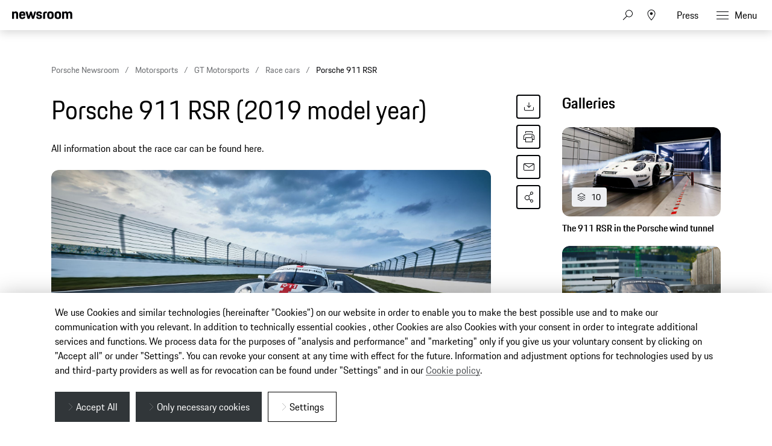

--- FILE ---
content_type: text/html;charset=UTF-8
request_url: https://newsroom.porsche.com/en_AU/motorsports/media-guide/race-cars/porsche-911-rsr.html
body_size: 37563
content:
<!DOCTYPE html>
<html lang="en_AU" data-language-tag="en-AU" class="">
<head>
        <!--Usercentrics-->
<script type="application/javascript" src="https://app.usercentrics.eu/latest/main.js" language="en" id="ipmlalhY8"></script>
<!-- End Usercentrics-->

<!-- Global site tag (gtag.js) - Google Analytics -->
<script async src="https://www.googletagmanager.com/gtag/js?id=G-DMP86QNB61"></script>
<script>
  window.dataLayer = window.dataLayer || [];
  function gtag(){dataLayer.push(arguments);}
  gtag('js', new Date());
  
  
  gtag('config', 'UA-192735323-1');
  gtag('config', 'G-DMP86QNB61');
  
</script>
<!--End Google Analytics-->
<meta charset="utf-8">
<meta http-equiv="X-UA-Compatible" content="IE=edge">
<title>Porsche 911 RSR - Porsche Newsroom AUS</title>
<meta name="viewport" content="width=device-width,initial-scale=1,maximum-scale=1">
<meta name="description" content="You can find all information about motorsports at Porsche in the Motorsports Guide.">
<meta name="keywords" content="porsche, porsche newsroom, motorsport, guide, 911 rsr">
<meta http-equiv="content-language" content="en_au">
<meta http-equiv="robots" content="index,follow,noodp">
<link rel="canonical" href="https://newsroom.porsche.com/en_AU/motorsports/media-guide/race-cars/porsche-911-rsr.html">
<link rel="alternate" hreflang="en" href="http://newsroom.porsche.comnull" />
<link rel="alternate" hreflang="de" href="http://newsroom.porsche.comnull" />
<meta property="og:title" content="Porsche Motorsports Guide" />
<meta property="og:description" content="You can find all information about motorsports at Porsche in the Motorsports Guide." />
<meta property="og:type" content="article"/>
<meta property="og:url" content="https://newsroom.porsche.com/en_AU/motorsports/media-guide/race-cars/porsche-911-rsr.html"/>
<meta property="og:image" content="https://newsroom.porsche.com/.imaging/mte/porsche-templating-theme/teaser_700x395/dam/pnr/2019/motorsports/2019/New-911-RSR/gallery-On-the-track/b-911RSR_dyn_4.jpg/jcr:content/b-911RSR_dyn_4.jpg">
<meta itemprop="image" content="https://newsroom.porsche.com/.imaging/mte/porsche-templating-theme/teaser_700x395/dam/pnr/2019/motorsports/2019/New-911-RSR/gallery-On-the-track/b-911RSR_dyn_4.jpg/jcr:content/b-911RSR_dyn_4.jpg">
<meta property="og:site_name" content="Porsche Newsroom"/>
<meta property="social-count-url" content="https://newsroom.porsche.com/social-media/">
<link rel="apple-touch-icon" href="/dam/jcr:0e3d0d6f-5293-4a90-9fbc-0d17bbc29fc2/apple-touch-icon">
<link rel="apple-touch-icon" sizes="76x76" href="/dam/jcr:e1ec9ff0-bea1-47ba-8bf5-a2c1eca9865d/apple-touch-icon-76x76">
<link rel="apple-touch-icon" sizes="120x120" href="/dam/jcr:8d379cc4-582a-4ce1-a0d3-635c19e417ae/apple-touch-icon-120x120">
<link rel="apple-touch-icon" sizes="152x152" href="">
<link rel="shortcut icon" href="/dam/jcr:e7d45c12-7464-44aa-a1f9-591e00892214/favicon_2024.ico" type="image/x-icon">
<link rel="icon" href="/dam/jcr:e7d45c12-7464-44aa-a1f9-591e00892214/favicon_2024.ico" type="image/x-icon">
<!--[if gt IE 8]><!-->
<link rel="stylesheet" href="/.resources/porsche-templating/css/style.css?c95dfc4fdc92d430b31cc04169b9366e07174fac"> <!--<![endif]-->
<meta itemprop="logo" content="/.resources/porsche-templating/img/logo.jpg">
<script type="text/javascript" src="/.resources/porsche-templating/js/main.min.js?c95dfc4fdc92d430b31cc04169b9366e07174fac" async></script>
<!--[if IE 9]>
<link rel="stylesheet" href="/.resources/porsche-templating/css/ie9-hacks.css?c95dfc4fdc92d430b31cc04169b9366e07174fac">
<script type="text/javascript" src="/.resources/porsche-templating/js/polyfills.min.js?c95dfc4fdc92d430b31cc04169b9366e07174fac" async></script>
<![endif]-->
<script type="text/javascript">var tableFactsData = [];</script><meta name="twitter:card" content="summary_large_image" />
<meta name="twitter:site" content="@PorscheNewsroom" />
<meta name="twitter:title" content="Porsche Motorsports Guide" />
<meta name="twitter:description" content="You can find all information about motorsports at Porsche in the Motorsports Guide." />
<meta name="twitter:image" content="https://newsroom.porsche.com/.imaging/mte/porsche-templating-theme/teaser_700x395/dam/pnr/2019/motorsports/2019/New-911-RSR/gallery-On-the-track/b-911RSR_dyn_4.jpg/jcr:content/b-911RSR_dyn_4.jpg" />
<meta name="twitter:url" content="https://newsroom.porsche.com/en_AU/motorsports/media-guide/race-cars/porsche-911-rsr.html" /></head>
<body class="" data-controller="" data-action="" data-ctx-path="">
    <div class="page ">
        <header role="banner" id="page-header" class="page-header">
<div class="header-wrapper">
    <div class="header-container">

        <div class="header-logo header-logo-newsroom">
            <a href="/en_AU.html">

<svg class="logo-newsroom" width="164" height="35" viewBox="0 0 164 35" fill="none" xmlns="http://www.w3.org/2000/svg">
<g clip-path="url(#clip0_2516_68405)">
<path d="M0 26.8497H1.98347V32.9914H2.78466V26.8497H4.75833V26.1159H0V26.8497ZM5.59287 32.9914H6.37455V29.9206C6.37455 29.0129 6.72625 28.7521 7.40052 28.7521C8.09414 28.7521 8.36773 29.0709 8.36773 29.9302V32.9914H9.14941V29.7274C9.14941 28.6846 8.65112 28.0472 7.59584 28.0472C7.00964 28.0472 6.57974 28.2597 6.37455 28.6845V26.1159H5.59287V32.9914ZM12.1334 33.0687C13.2962 33.0687 13.7848 32.5182 13.8825 31.5526H13.179C13.091 32.1996 12.8077 32.4313 12.1335 32.4313C11.3225 32.4313 10.9805 32.1127 10.9707 30.6256H13.9118V30.442C13.9118 28.8487 13.4623 28.0473 12.1237 28.0473C10.7851 28.0473 10.1891 28.7907 10.1891 30.5483C10.1891 32.3541 10.7557 33.0687 12.1334 33.0687ZM12.0944 28.7521C12.8077 28.7521 13.1008 29.0322 13.1594 30.0268H10.9903C11.0685 29.0322 11.4202 28.7521 12.0944 28.7521ZM17.8378 32.9914L18.0332 27.8155L19.9386 32.9914H20.4662L22.352 27.883L22.5571 32.9914H23.3388L23.0457 26.1159H22.2347L20.2317 31.6781L18.1896 26.1159H17.3298L17.0562 32.9914H17.8378ZM26.3522 33.0687C27.5149 33.0687 28.0034 32.5182 28.1011 31.5526H27.3976C27.3097 32.1996 27.0263 32.4313 26.3522 32.4313C25.5412 32.4313 25.1993 32.1127 25.1895 30.6256H28.1304V30.442C28.1304 28.8487 27.681 28.0473 26.3424 28.0473C25.0038 28.0473 24.4078 28.7907 24.4078 30.5483C24.4078 32.3541 24.9745 33.0687 26.3522 33.0687ZM26.3131 28.7521C27.0263 28.7521 27.3194 29.0322 27.3781 30.0268H25.209C25.2872 29.0322 25.6389 28.7521 26.3131 28.7521ZM30.8507 33.0687C31.4858 33.0687 31.9157 32.808 32.16 32.2962V32.9914H32.9124V26.1159H32.1307V28.6652C31.9059 28.25 31.5053 28.0472 30.9484 28.0472C29.6489 28.0472 29.0432 28.8101 29.0432 30.558C29.0432 32.3058 29.5413 33.0687 30.8507 33.0687ZM30.9874 32.4313C30.1374 32.4313 29.8248 31.9678 29.8248 30.558C29.8248 29.1771 30.1375 28.7521 30.9875 28.7521C31.7887 28.7521 32.1307 29.1288 32.1307 30.558C32.1307 31.9678 31.8179 32.4313 30.9874 32.4313ZM34.2256 27.0236H35.0073V26.1159H34.2256V27.0236ZM34.2256 32.9914H35.0073V28.1244H34.2256V32.9914ZM36.0666 31.7843C36.0666 32.5858 36.5844 33.0687 37.5126 33.0687C38.1672 33.0687 38.5678 32.7694 38.7535 32.3927V32.9914H39.5059V29.6695C39.5059 28.7135 39.0955 28.0473 37.9132 28.0473C36.6333 28.0473 36.2131 28.617 36.1838 29.6599H36.897C36.9068 28.9549 37.1511 28.7232 37.8448 28.7232C38.558 28.7232 38.7242 29.0708 38.7242 29.7661V30.0751L37.9913 30.191C36.7798 30.3938 36.0666 30.7607 36.0666 31.7843ZM38.7242 31.3884C38.7242 32.0451 38.3333 32.441 37.6787 32.441C37.1217 32.441 36.8482 32.1899 36.8482 31.6974C36.8482 31.2414 37.0748 30.9405 37.8984 30.8027L38.7242 30.6834V31.3884ZM42.9825 32.9914H43.7934V30.2585H45.1515C46.4218 30.2585 47.1545 29.795 47.1545 28.221C47.1545 26.6759 46.5683 26.1158 45.1711 26.1158H42.9825V32.9914ZM45.1711 26.8497C46.0211 26.8497 46.3436 27.1395 46.3436 28.221C46.3436 29.3316 46.0211 29.5923 45.1515 29.5923H43.7934V26.8497H45.1711ZM49.738 33.0687C51.1157 33.0687 51.6726 32.3058 51.6726 30.558C51.6726 28.8101 51.145 28.0472 49.738 28.0472C48.3408 28.0472 47.8034 28.8101 47.8034 30.558C47.8034 32.3058 48.331 33.0687 49.738 33.0687ZM49.738 32.4313C48.9075 32.4313 48.5851 31.9678 48.5851 30.558C48.5851 29.1771 48.9075 28.7521 49.738 28.7521C50.5686 28.7521 50.891 29.1771 50.891 30.558C50.891 31.9678 50.5686 32.4313 49.738 32.4313ZM52.7123 32.9914H53.494V29.515C53.494 29.0418 53.7383 28.8004 54.2171 28.8004H54.9596V28.1244H54.1878C53.2107 28.1244 52.7123 28.6459 52.7123 29.5729V32.9914ZM55.5499 28.8004H56.1752V31.4946C56.1752 32.4893 56.6637 32.9914 57.6506 32.9914H58.403V32.3541H57.7874C57.1718 32.3541 56.9569 32.1223 56.9569 31.4657V28.8004H58.403V28.1244H56.9569V26.9657H56.2045V28.1244H55.5499V28.8004ZM59.0713 31.7843C59.0713 32.5858 59.5892 33.0687 60.5174 33.0687C61.1721 33.0687 61.5727 32.7694 61.7583 32.3927V32.9914H62.5107V29.6695C62.5107 28.7135 62.1003 28.0473 60.9181 28.0473C59.638 28.0473 59.2179 28.617 59.1886 29.6599H59.9019C59.9116 28.9549 60.1559 28.7232 60.8496 28.7232C61.5629 28.7232 61.729 29.0708 61.729 29.7661V30.0751L60.9962 30.191C59.7846 30.3938 59.0713 30.7607 59.0713 31.7843ZM61.729 31.3884C61.729 32.0451 61.3382 32.441 60.6836 32.441C60.1266 32.441 59.853 32.1899 59.853 31.6974C59.853 31.2414 60.0796 30.9405 60.9032 30.8027L61.729 30.6834V31.3884ZM63.7848 32.9914H64.5665V26.1159H63.7849L63.7848 32.9914ZM67.9552 32.9914H68.7076V32.383C68.9322 32.8563 69.3329 33.0687 69.9191 33.0687C71.248 33.0687 71.8244 32.3058 71.8244 30.558C71.8244 28.8101 71.3262 28.0472 69.9582 28.0472C69.3817 28.0472 68.9713 28.279 68.7368 28.7425V26.116H67.9552V32.9914ZM69.8898 32.4313C69.0593 32.4313 68.7368 31.9678 68.7368 30.558C68.7368 29.1288 69.0886 28.7521 69.8898 28.7521C70.7399 28.7521 71.0526 29.1771 71.0526 30.558C71.0526 31.9678 70.7399 32.4313 69.8898 32.4313ZM72.5514 34.3626V35H72.9423C73.8803 35 74.1734 34.5268 74.4763 33.6384L76.3621 28.1244H75.639L74.3884 31.9292L73.1377 28.1244H72.3169L73.9975 33.0397L73.8216 33.5902C73.6262 34.1695 73.3526 34.3626 72.9325 34.3626H72.5514ZM79.1742 32.9914H79.9852V30.2585H81.3434C82.6136 30.2585 83.3464 29.795 83.3464 28.221C83.3464 26.6759 82.7601 26.1158 81.3629 26.1158H79.1742V32.9914ZM81.363 26.8497C82.213 26.8497 82.5354 27.1395 82.5354 28.221C82.5354 29.3316 82.213 29.5923 81.3434 29.5923H79.9852V26.8497H81.363ZM85.9299 33.0687C87.3075 33.0687 87.8644 32.3058 87.8644 30.558C87.8644 28.8101 87.3368 28.0472 85.9299 28.0472C84.5326 28.0472 83.9953 28.8101 83.9953 30.558C83.9953 32.3058 84.5229 33.0687 85.9299 33.0687ZM85.9299 32.4313C85.0993 32.4313 84.7769 31.9678 84.7769 30.558C84.7769 29.1771 85.0993 28.7521 85.9299 28.7521C86.7604 28.7521 87.0828 29.1771 87.0828 30.558C87.0828 31.9678 86.7604 32.4313 85.9299 32.4313ZM88.9042 32.9914H89.6859V29.515C89.6859 29.0418 89.9301 28.8004 90.4088 28.8004H91.1514V28.1244H90.3795C89.4025 28.1244 88.9042 28.6459 88.9042 29.5729V32.9914ZM91.7222 31.6105C91.8003 32.4603 92.152 33.0687 93.4027 33.0687C94.6435 33.0687 95.1223 32.5375 95.1223 31.7361C95.1223 30.9636 94.7706 30.5386 93.8424 30.3165L93.3246 30.191C92.6992 30.0365 92.5234 29.8337 92.5234 29.4185C92.5234 28.955 92.7285 28.7232 93.4222 28.7232C94.0378 28.7232 94.3114 28.8874 94.3504 29.5729H95.0637C95.0539 28.4431 94.4774 28.0472 93.4222 28.0472C92.367 28.0472 91.771 28.4914 91.771 29.4184C91.771 30.2586 92.2205 30.6352 92.9337 30.809L93.4613 30.9345C94.1941 31.1084 94.3602 31.2339 94.3602 31.7361C94.3602 32.2285 94.1355 32.4507 93.432 32.4507C92.7969 32.4507 92.5038 32.2575 92.4354 31.6105H91.7222ZM97.8621 33.0687C98.9565 33.0687 99.5525 32.5375 99.6405 31.147H98.8978C98.8294 32.1127 98.5265 32.4313 97.8328 32.4313C97.0316 32.4313 96.719 32.0257 96.719 30.5483C96.719 29.1674 97.0219 28.7521 97.8328 28.7521C98.5265 28.7521 98.7904 29.0225 98.8978 29.9302H99.6404C99.5427 28.6942 99.0639 28.0472 97.8621 28.0472C96.4943 28.0472 95.9374 28.8004 95.9374 30.5483C95.9374 32.3637 96.4748 33.0687 97.8621 33.0687ZM100.661 32.9914H101.442V29.9206C101.442 29.0129 101.794 28.7521 102.468 28.7521C103.162 28.7521 103.436 29.0709 103.436 29.9302V32.9914H104.217V29.7274C104.217 28.6846 103.719 28.0472 102.664 28.0472C102.077 28.0472 101.647 28.2597 101.442 28.6845V26.1159H100.661V32.9914ZM107.201 33.0687C108.364 33.0687 108.852 32.5182 108.95 31.5526H108.247C108.159 32.1996 107.875 32.4313 107.201 32.4313C106.39 32.4313 106.048 32.1127 106.038 30.6256H108.98V30.442C108.98 28.8487 108.53 28.0473 107.191 28.0473C105.853 28.0473 105.257 28.7907 105.257 30.5483C105.257 32.3541 105.824 33.0687 107.201 33.0687ZM107.162 28.7521C107.875 28.7521 108.168 29.0322 108.227 30.0268H106.058C106.136 29.0322 106.488 28.7521 107.162 28.7521ZM114.508 33.1073C116.071 33.1073 116.745 32.3734 116.824 30.4903H116.062L116.034 30.7954C115.906 32.0063 115.576 32.4699 114.508 32.4699C113.18 32.4699 112.801 31.906 112.78 29.7096L112.779 29.5053C112.779 27.3519 113.14 26.7339 114.508 26.7339C115.651 26.7339 115.964 27.2071 116.042 28.6362H116.814C116.736 26.8497 116.286 26 114.508 26C112.564 26 111.948 26.956 111.948 29.5053C111.948 32.1609 112.554 33.1073 114.508 33.1073ZM117.668 31.7843C117.668 32.5858 118.186 33.0687 119.114 33.0687C119.769 33.0687 120.169 32.7694 120.355 32.3927V32.9914H121.107V29.6695C121.107 28.7135 120.697 28.0473 119.515 28.0473C118.235 28.0473 117.814 28.617 117.785 29.6599H118.498C118.508 28.9549 118.752 28.7232 119.446 28.7232C120.159 28.7232 120.326 29.0708 120.326 29.7661V30.0751L119.593 30.191C118.381 30.3938 117.668 30.7607 117.668 31.7843ZM120.326 31.3884C120.326 32.0451 119.935 32.441 119.28 32.441C118.723 32.441 118.45 32.1899 118.45 31.6974C118.45 31.2414 118.676 30.9405 119.5 30.8027L120.326 30.6834V31.3884ZM122.342 32.9914H123.124V29.515C123.124 29.0418 123.368 28.8004 123.847 28.8004H124.59V28.1244H123.818C122.841 28.1244 122.342 28.6459 122.342 29.5729V32.9914ZM125.16 31.6105C125.238 32.4603 125.59 33.0687 126.841 33.0687C128.082 33.0687 128.561 32.5375 128.561 31.7361C128.561 30.9636 128.209 30.5386 127.281 30.3165L126.763 30.191C126.137 30.0365 125.962 29.8337 125.962 29.4185C125.962 28.955 126.167 28.7232 126.86 28.7232C127.476 28.7232 127.75 28.8874 127.789 29.5729H128.502C128.492 28.4431 127.916 28.0472 126.86 28.0472C125.805 28.0472 125.209 28.4914 125.209 29.4184C125.209 30.2586 125.659 30.6352 126.372 30.809L126.9 30.9345C127.632 31.1084 127.798 31.2339 127.798 31.7361C127.798 32.2285 127.574 32.4507 126.87 32.4507C126.235 32.4507 125.942 32.2575 125.874 31.6105H125.16ZM130.914 32.9914H131.656L132.164 31.3305H134.812L135.32 32.9914H136.151L133.972 26.1159H133.092L130.914 32.9914ZM133.483 27.0526L134.597 30.6545H132.379L133.483 27.0526ZM136.897 31.3884C136.897 32.4313 137.396 33.0687 138.451 33.0687C139.076 33.0687 139.506 32.8466 139.701 32.3734V32.9914H140.454V28.1244H139.672V31.1952C139.672 32.0837 139.35 32.4313 138.646 32.4313C137.943 32.4313 137.679 32.0548 137.679 31.1953V28.1244H136.897V31.3884ZM141.494 31.6105C141.572 32.4603 141.923 33.0687 143.174 33.0687C144.415 33.0687 144.894 32.5375 144.894 31.7361C144.894 30.9636 144.542 30.5386 143.614 30.3165L143.096 30.191C142.471 30.0365 142.295 29.8337 142.295 29.4185C142.295 28.955 142.5 28.7232 143.194 28.7232C143.809 28.7232 144.083 28.8874 144.122 29.5729H144.835C144.825 28.4431 144.249 28.0472 143.194 28.0472C142.138 28.0472 141.542 28.4914 141.542 29.4184C141.542 30.2586 141.992 30.6352 142.705 30.809L143.233 30.9345C143.965 31.1084 144.132 31.2339 144.132 31.7361C144.132 32.2285 143.907 32.4507 143.203 32.4507C142.568 32.4507 142.275 32.2575 142.207 31.6105H141.494ZM145.494 28.8004H146.119V31.4946C146.119 32.4893 146.608 32.9914 147.594 32.9914H148.347V32.3541H147.731C147.116 32.3541 146.901 32.1223 146.901 31.4657V28.8004H148.347V28.1244H146.901V26.9657H146.148V28.1244H145.494V28.8004ZM149.152 32.9914H149.934V29.515C149.934 29.0418 150.178 28.8004 150.657 28.8004H151.399V28.1244H150.627C149.65 28.1244 149.152 28.6459 149.152 29.5729V32.9914ZM151.911 31.7843C151.911 32.5858 152.429 33.0687 153.357 33.0687C154.012 33.0687 154.413 32.7694 154.598 32.3927V32.9914H155.351V29.6695C155.351 28.7135 154.94 28.0473 153.758 28.0473C152.478 28.0473 152.058 28.617 152.029 29.6599H152.742C152.752 28.9549 152.996 28.7232 153.69 28.7232C154.403 28.7232 154.569 29.0708 154.569 29.7661V30.0751L153.836 30.191C152.625 30.3938 151.911 30.7607 151.911 31.7843ZM154.569 31.3884C154.569 32.0451 154.178 32.441 153.524 32.441C152.967 32.441 152.693 32.1899 152.693 31.6974C152.693 31.2414 152.92 30.9405 153.743 30.8027L154.569 30.6834V31.3884ZM156.625 32.9914H157.407V26.1159H156.625V32.9914ZM158.72 27.0237H159.501V26.1159H158.72V27.0237ZM158.72 32.9914H159.501V28.1244H158.72V32.9914ZM160.561 31.7843C160.561 32.5858 161.079 33.0687 162.007 33.0687C162.661 33.0687 163.062 32.7694 163.248 32.3927V32.9914H164V29.6695C164 28.7135 163.59 28.0473 162.407 28.0473C161.127 28.0473 160.707 28.617 160.678 29.6599H161.391C161.401 28.9549 161.645 28.7232 162.339 28.7232C163.052 28.7232 163.218 29.0708 163.218 29.7661V30.0751L162.486 30.191C161.274 30.3938 160.561 30.7607 160.561 31.7843ZM163.218 31.3884C163.218 32.0451 162.828 32.441 162.173 32.441C161.616 32.441 161.342 32.1899 161.342 31.6974C161.342 31.2414 161.569 30.9405 162.393 30.8027L163.218 30.6834V31.3884Z" fill="black"/>
<path fill-rule="evenodd" clip-rule="evenodd" d="M0 20.6773V0.3227H5.125V2.7063C5.8163 0.969 7.4423 0 10.0453 0C14.7227 0 16.4712 2.5847 16.4712 7.4715V20.6773H11.0627V8.6427C11.0627 5.5332 10.3712 4.6445 8.2563 4.6445C6.0188 4.6445 5.3688 5.5332 5.3688 8.6427V20.6773H0ZM28.1214 21C21.574 21 19.296 18.2142 19.296 10.581C19.296 2.9887 21.655 0 27.918 0C34.4258 0 36.1338 3.3929 36.1338 10.5407V11.5903H24.665C24.746 16.3153 25.56 17.043 28.081 17.043C30.1149 17.043 30.9684 16.477 31.1719 14.4172H35.9709C35.6457 18.4565 33.4093 21 28.1214 21ZM28 4.4023C26.048 4.4023 25.0306 4.927 24.746 8.1179H31.0505C30.847 5.0889 30.033 4.4023 28 4.4023ZM42.4904 20.6773L36.5118 0.3227H42.0833L45.4597 13.5697L49.2827 0.3227H53.5126L57.2941 13.5697L60.711 0.3227H65.5504L59.5315 20.6773H54.5695L50.9502 9.3695L47.5738 20.6773H42.4904ZM65.8476 14.4986H70.6466C70.768 16.6389 71.5415 17.2039 73.615 17.2039C75.8524 17.2039 76.3404 16.5575 76.3404 15.1441C76.3404 13.7306 75.8119 13.4079 73.7374 13.0037L71.2155 12.5192C68.1245 11.9139 65.9285 10.1366 65.9285 6.2601C65.9285 2.0197 68.6945 0 73.615 0C79.1469 0 81.1394 2.1001 81.1394 6.9055H76.4619C76.3404 4.7652 75.7299 4.2405 73.7375 4.2405C71.663 4.2405 71.0535 4.6848 71.0535 6.1787C71.0535 7.4715 71.582 7.9963 73.8185 8.4406L76.3405 8.9252C79.8789 9.6118 81.4653 11.55 81.4653 14.9832C81.4653 18.537 79.5943 21 73.453 21C67.108 21 66.0501 18.173 65.8476 14.4986ZM84.5148 20.6773V7.3499C84.5148 2.3826 86.5488 0.3227 91.5917 0.3227H95.0087V4.725H92.3237C90.5752 4.725 89.8837 5.4116 89.8837 7.1478V20.6773H84.5148ZM104.659 21C98.0291 21 95.8331 18.4153 95.8331 10.5005C95.8331 2.4228 98.1516 0 104.659 0C111.166 0 113.485 2.6651 113.485 10.5005C113.485 18.4153 111.288 21 104.659 21ZM104.659 16.9214C107.303 16.9214 107.994 16.0327 107.994 10.5004C107.994 5.3714 107.303 4.5641 104.658 4.5641C102.056 4.5641 101.283 5.3714 101.283 10.5005C101.283 16.073 102.057 16.9214 104.659 16.9214ZM124.832 21C118.203 21 116.006 18.4153 116.006 10.5005C116.006 2.4228 118.324 0 124.832 0C131.339 0 133.658 2.6651 133.658 10.5005C133.658 18.4153 131.46 21 124.832 21ZM124.832 16.9214C127.476 16.9214 128.167 16.0327 128.167 10.5004C128.167 5.3714 127.476 4.5641 124.832 4.5641C122.229 4.5641 121.456 5.3714 121.456 10.5005C121.456 16.073 122.229 16.9214 124.832 16.9214ZM136.424 20.6773V0.3227H141.549V2.7063C142.241 0.969 143.868 0 146.471 0C149.439 0 151.229 1.0505 152.165 3.1094C152.856 1.1712 154.768 0 157.574 0C162.251 0 164 2.5847 164 7.4715V20.6773H158.591V8.6427C158.591 5.5332 157.899 4.6445 155.784 4.6445C153.629 4.6445 152.897 5.4116 152.897 8.319V20.6773H147.487V8.6427C147.487 5.5332 146.796 4.6445 144.681 4.6445C142.525 4.6445 141.793 5.4116 141.793 8.319V20.6773H136.424Z" fill="black"/>
</g>
<defs>
<clipPath id="clip0_2516_68405">
<rect width="164" height="35" fill="white"/>
</clipPath>
</defs>
</svg>
<svg width="148" height="20" viewBox="0 0 148 20" fill="none" xmlns="http://www.w3.org/2000/svg" class="logo-newsroom-plain">
    <path fill-rule="evenodd" clip-rule="evenodd" d="M0 18.9207V0.2952H4.6152V2.4759C5.2371 0.8874 6.7014 0 9.045 0C13.257 0 14.8311 2.3652 14.8311 6.8364V18.9207H9.9612V7.9083C9.9612 5.0634 9.3384 4.2498 7.434 4.2498C5.4189 4.2498 4.833 5.0634 4.833 7.9083V18.9207H0ZM25.3224 19.2168C19.4274 19.2168 17.3754 16.6671 17.3754 9.6822C17.3754 2.7342 19.4994 0 25.1388 0C30.9996 0 32.5368 3.105 32.5368 9.6453V10.6056H22.2102C22.2822 14.9292 23.0157 15.5952 25.2855 15.5952C27.117 15.5952 27.8865 15.0777 28.0692 13.1922H32.3901C32.0976 16.8885 30.0834 19.2168 25.3224 19.2168ZM25.2126 4.0284C23.4549 4.0284 22.5396 4.5081 22.2831 7.4286H27.9594C27.7767 4.6566 27.0432 4.0284 25.2126 4.0284ZM38.2608 18.9207L32.8779 0.2952H37.8945L40.9347 12.4173L44.3772 0.2934H48.186L51.5916 12.4164L54.6678 0.2934H59.0256L53.6058 18.9198H49.1382L45.8784 8.5734L42.8382 18.9207H38.2608ZM59.2938 13.2669H63.6138C63.7236 15.2253 64.4202 15.7419 66.2868 15.7419C68.3028 15.7419 68.742 15.1515 68.742 13.8573C68.742 12.564 68.265 12.2688 66.3975 11.8989L64.1268 11.4561C61.3431 10.9017 59.3658 9.2754 59.3658 5.7285C59.3658 1.8477 61.857 0 66.2868 0C71.2683 0 73.0629 1.9215 73.0629 6.318H68.8509C68.742 4.3605 68.1921 3.8799 66.3975 3.8799C64.53 3.8799 63.981 4.2867 63.981 5.6529C63.981 6.8364 64.4571 7.317 66.4704 7.7229L68.742 8.1666C71.928 8.7948 73.3563 10.5696 73.3563 13.7106C73.3563 16.9623 71.6715 19.2168 66.1419 19.2168C60.4278 19.2168 59.4756 16.6293 59.2929 13.2678L59.2938 13.2669ZM76.1022 18.9207V6.7257C76.1022 2.1807 77.9337 0.2952 82.4742 0.2952H85.5522V4.3236H83.133C81.558 4.3236 80.9361 4.9518 80.9361 6.5403V18.9207H76.1022ZM94.2408 19.2168C88.2711 19.2168 86.2938 16.8516 86.2938 9.6084C86.2938 2.2167 88.3818 0 94.2408 0C100.102 0 102.189 2.439 102.189 9.6084C102.189 16.8516 100.21 19.2168 94.2408 19.2168ZM94.2408 15.4845C96.6222 15.4845 97.245 14.6709 97.245 9.6084C97.245 4.9149 96.6222 4.176 94.2408 4.176C91.8981 4.176 91.2015 4.9149 91.2015 9.6084C91.2015 14.7078 91.8981 15.4845 94.2408 15.4845ZM112.406 19.2168C106.438 19.2168 104.459 16.8516 104.459 9.6084C104.459 2.2167 106.547 0 112.406 0C118.265 0 120.353 2.439 120.353 9.6084C120.353 16.8516 118.375 19.2168 112.406 19.2168ZM112.406 15.4845C114.787 15.4845 115.41 14.6709 115.41 9.6084C115.41 4.9149 114.787 4.176 112.406 4.176C110.063 4.176 109.366 4.9149 109.366 9.6084C109.366 14.7078 110.063 15.4845 112.406 15.4845ZM122.845 18.9207V0.2952H127.46V2.4759C128.083 0.8865 129.548 0 131.891 0C134.564 0 136.175 0.9612 137.019 2.8449C137.641 1.0719 139.362 0 141.89 0C146.101 0 147.677 2.3652 147.677 6.8364V18.9207H142.805V7.9083C142.805 5.0634 142.182 4.2498 140.278 4.2498C138.337 4.2498 137.678 4.9518 137.678 7.6122V18.9207H132.807V7.9083C132.807 5.0634 132.184 4.2498 130.28 4.2498C128.339 4.2498 127.679 4.9518 127.679 7.6122V18.9207H122.845Z" fill="#010205"/>
</svg>                </a>
        </div>


        <div class="header-logo header-logo-wordmark">
            <a href="/en_AU.html">
<svg width="234" height="17" viewBox="0 0 234 17" fill="none" xmlns="http://www.w3.org/2000/svg"><path d="M26.36 12.5728C28.9253 12.5728 30.3067 11.1915 30.3067 8.62613V4.7328C30.3067 2.16747 28.9253 0.786133 26.36 0.786133H0.119995V16.7861H3.74666V12.5728H26.36ZM26.68 4.94613V8.4128C26.68 8.8288 26.456 9.0528 26.04 9.0528H3.74666V4.30613H26.04C26.456 4.30613 26.68 4.53013 26.68 4.94613ZM38.4133 16.7861C35.848 16.7861 34.4667 15.4048 34.4667 12.8395V4.7328C34.4667 2.16747 35.848 0.786133 38.4133 0.786133H60.12C62.6853 0.786133 64.0667 2.16747 64.0667 4.7328V12.8395C64.0667 15.4048 62.6853 16.7861 60.12 16.7861H38.4133ZM59.8 13.2661C60.216 13.2661 60.44 13.0421 60.44 12.6261V4.94613C60.44 4.53013 60.216 4.30613 59.8 4.30613H38.7333C38.3173 4.30613 38.0933 4.53013 38.0933 4.94613V12.6261C38.0933 13.0421 38.3173 13.2661 38.7333 13.2661H59.8ZM94.84 11.3461C96.965 12.2399 98.4588 14.3381 98.4667 16.7861H94.84C94.84 13.9061 93.5067 12.5728 90.6267 12.5728H71.9067V16.7861H68.28V0.786133H94.52C97.0853 0.786133 98.4667 2.16747 98.4667 4.7328V7.40693C98.4667 9.86347 97.2 11.2341 94.84 11.3461ZM94.2 9.0528C94.616 9.0528 94.84 8.8288 94.84 8.4128V4.94613C94.84 4.53013 94.616 4.30613 94.2 4.30613H71.9067V9.0528H94.2ZM102.467 4.7328C102.467 2.16747 103.848 0.786133 106.413 0.786133H132.12V3.7728H106.733C106.317 3.7728 106.093 3.9968 106.093 4.4128V6.6528C106.093 7.0688 106.317 7.2928 106.733 7.2928H128.707C131.272 7.2928 132.653 8.67413 132.653 11.2395V12.8395C132.653 15.4048 131.272 16.7861 128.707 16.7861H103V13.7995H128.387C128.803 13.7995 129.027 13.5755 129.027 13.1595V10.9195C129.027 10.5035 128.803 10.2795 128.387 10.2795H106.413C103.848 10.2795 102.467 8.89813 102.467 6.3328V4.7328ZM136.76 4.7328C136.76 2.16747 138.141 0.786133 140.707 0.786133H165.773V4.30613H141.027C140.611 4.30613 140.387 4.53013 140.387 4.94613V12.6261C140.387 13.0421 140.611 13.2661 141.027 13.2661H165.773V16.7861H140.707C138.141 16.7861 136.76 15.4048 136.76 12.8395V4.7328ZM198.413 0.786133V16.7861H194.787V10.5461H173.613V16.7861H169.987V0.786133H173.613V7.02613H194.787V0.786133H198.413ZM206.307 3.7728V7.2928H233.88V10.2795H206.307V13.7995H233.88V16.7861H202.68V0.786133H233.88V3.7728H206.307Z" fill="#010205"/></svg>                </a>
        </div>


        <div class="header-navigation">
            <input type="checkbox" id="mobile-menu-toggle" class="mobile-menu-toggle menu-toggle is-visuallyhidden">
            <input type="checkbox" id="account-flyout-toggle" class="account-flyout-toggle menu-toggle is-visuallyhidden">
            <input type="checkbox" id="search-flyout-toggle" class="search-flyout-toggle menu-toggle is-visuallyhidden">
            <input type="checkbox" id="language-flyout-toggle" class="language-flyout-toggle menu-toggle is-visuallyhidden">
            <input type="checkbox" id="press-flyout-toggle" class="press-flyout-toggle menu-toggle is-visuallyhidden">
            <input type="radio" id="sub-reset" name="submenu" value="0" class="is-visuallyhidden" autocomplete="off">
            <div class="component-navigation" role="navigation">
                <nav class="menu-wrapper">
                        <ul class="flat menu top-level" role="menu">
                                <li role="menuitem"  aria-haspopup="true">
                                        <div class="label">
                                            <a href="/en_AU/products.html"
                                               title="Products"
                                                    
                                                    
                                            >
                                                <span class="inner-label">Products</span>
                                            </a>
                                                <label for="sub-products" class="arrow-sub">
<svg width="100%" height="100%" viewBox="0 0 24 24" fill="none" xmlns="http://www.w3.org/2000/svg">
    <path d="M15.1214 11.9966L9.64395 5.50001L8.87547 6.14175L13.8145 11.9997L8.87499 17.8583L9.64347 18.5L15.1187 12.0061L15.125 12.0008L15.1241 11.9997L15.1245 11.9992L15.1214 11.9966Z" fill="#010205"/>
</svg>
                                                </label>
                                        </div>
                                        <input type="radio" id="sub-products" name="submenu"
                                               value="1"
                                               class="sub-check is-visuallyhidden" autocomplete="off">
                                        <ul class="flat menu sub-level" aria-label="submenu">
                                            <li role="menuitem" class="menu-title">
                                                <label for="sub-reset" class="arrow-back">
<svg width="100%" height="100%" viewBox="0 0 24 24" fill="none" xmlns="http://www.w3.org/2000/svg">
    <path d="M8.87857 12.0034L14.3561 18.5L15.1245 17.8582L10.1855 12.0003L15.125 6.14175L14.3565 5.5L8.88129 11.9939L8.875 11.9992L8.87593 12.0003L8.87547 12.0008L8.87857 12.0034Z" fill="#010205"/>
</svg>
                                                </label>
                                                <a href="/en_AU/products.html"
                                                   class="label"
                                                        
                                                   title="Products">Products</a>
                                            </li>
                                                <li role="menuitem">
                                                    <a href="/en_AU/products/718.html"
                                                       class="label"
                                                            
                                                       title="718">718</a>
                                                </li>
                                                <li role="menuitem">
                                                    <a href="/en_AU/products/911.html"
                                                       class="label"
                                                            
                                                       title="911">911</a>
                                                </li>
                                                <li role="menuitem">
                                                    <a href="/en_AU/products/cayenne.html"
                                                       class="label"
                                                            
                                                       title="Cayenne">Cayenne</a>
                                                </li>
                                                <li role="menuitem">
                                                    <a href="/en_AU/products/macan.html"
                                                       class="label"
                                                            
                                                       title="Macan">Macan</a>
                                                </li>
                                                <li role="menuitem">
                                                    <a href="/en_AU/products/panamera.html"
                                                       class="label"
                                                            
                                                       title="Panamera">Panamera</a>
                                                </li>
                                                <li role="menuitem">
                                                    <a href="/en_AU/products/taycan.html"
                                                       class="label"
                                                            
                                                       title="Taycan">Taycan</a>
                                                </li>
                                                <li role="menuitem">
                                                    <a href="/en_AU/products/australian-product-highlights.html"
                                                       class="label"
                                                            
                                                       title="Australian Product Highlights">Australian Product Highlights</a>
                                                </li>
                                                <li role="menuitem">
                                                    <a href="/en_AU/products/international-events.html"
                                                       class="label"
                                                            
                                                       title="International Events">International Events</a>
                                                </li>
                                        </ul>
                                </li>
                                <li role="menuitem"  aria-haspopup="true">
                                        <div class="label">
                                            <a href="/en_AU/innovation.html"
                                               title="Innovation"
                                                    
                                                    
                                            >
                                                <span class="inner-label">Innovation</span>
                                            </a>
                                                <label for="sub-innovation" class="arrow-sub">
<svg width="100%" height="100%" viewBox="0 0 24 24" fill="none" xmlns="http://www.w3.org/2000/svg">
    <path d="M15.1214 11.9966L9.64395 5.50001L8.87547 6.14175L13.8145 11.9997L8.87499 17.8583L9.64347 18.5L15.1187 12.0061L15.125 12.0008L15.1241 11.9997L15.1245 11.9992L15.1214 11.9966Z" fill="#010205"/>
</svg>
                                                </label>
                                        </div>
                                        <input type="radio" id="sub-innovation" name="submenu"
                                               value="1"
                                               class="sub-check is-visuallyhidden" autocomplete="off">
                                        <ul class="flat menu sub-level" aria-label="submenu">
                                            <li role="menuitem" class="menu-title">
                                                <label for="sub-reset" class="arrow-back">
<svg width="100%" height="100%" viewBox="0 0 24 24" fill="none" xmlns="http://www.w3.org/2000/svg">
    <path d="M8.87857 12.0034L14.3561 18.5L15.1245 17.8582L10.1855 12.0003L15.125 6.14175L14.3565 5.5L8.88129 11.9939L8.875 11.9992L8.87593 12.0003L8.87547 12.0008L8.87857 12.0034Z" fill="#010205"/>
</svg>
                                                </label>
                                                <a href="/en_AU/innovation.html"
                                                   class="label"
                                                        
                                                   title="Innovation">Innovation</a>
                                            </li>
                                                <li role="menuitem">
                                                    <a href="/en_AU/innovation/engineering.html"
                                                       class="label"
                                                            
                                                       title="Engineering">Engineering</a>
                                                </li>
                                                <li role="menuitem">
                                                    <a href="/en_AU/innovation/digital-deep-tech.html"
                                                       class="label"
                                                            
                                                       title="Digital & Deep Tech">Digital & Deep Tech</a>
                                                </li>
                                        </ul>
                                </li>
                                <li role="menuitem"  aria-haspopup="true">
                                        <div class="label">
                                            <a href="/en_AU/motorsports.html"
                                               title="Motorsports"
                                                     class="is-active" 
                                                    
                                            >
                                                <span class="inner-label">Motorsports</span>
                                            </a>
                                                <label for="sub-motorsports" class="arrow-sub">
<svg width="100%" height="100%" viewBox="0 0 24 24" fill="none" xmlns="http://www.w3.org/2000/svg">
    <path d="M15.1214 11.9966L9.64395 5.50001L8.87547 6.14175L13.8145 11.9997L8.87499 17.8583L9.64347 18.5L15.1187 12.0061L15.125 12.0008L15.1241 11.9997L15.1245 11.9992L15.1214 11.9966Z" fill="#010205"/>
</svg>
                                                </label>
                                        </div>
                                        <input type="radio" id="sub-motorsports" name="submenu"
                                               value="1"
                                               class="sub-check is-visuallyhidden" autocomplete="off">
                                        <ul class="flat menu sub-level" aria-label="submenu">
                                            <li role="menuitem" class="menu-title">
                                                <label for="sub-reset" class="arrow-back">
<svg width="100%" height="100%" viewBox="0 0 24 24" fill="none" xmlns="http://www.w3.org/2000/svg">
    <path d="M8.87857 12.0034L14.3561 18.5L15.1245 17.8582L10.1855 12.0003L15.125 6.14175L14.3565 5.5L8.88129 11.9939L8.875 11.9992L8.87593 12.0003L8.87547 12.0008L8.87857 12.0034Z" fill="#010205"/>
</svg>
                                                </label>
                                                <a href="/en_AU/motorsports.html"
                                                   class="label"
                                                        
                                                   title="Motorsports">Motorsports</a>
                                            </li>
                                                <li role="menuitem">
                                                    <a href="https://www.carreracup.com.au/"
                                                       class="label"
                                                            
                                                       title="Porsche Paynter Dixon Carrera Cup Australia">Porsche Paynter Dixon Carrera Cup Australia</a>
                                                </li>
                                                <li role="menuitem">
                                                    <a href="https://www.gt3cupchallenge.com.au/"
                                                       class="label"
                                                            
                                                       title="Porsche Michelin Sprint Challenge Australia">Porsche Michelin Sprint Challenge Australia</a>
                                                </li>
                                                <li role="menuitem">
                                                    <a href="https://www.porschesprintchallenge.com.au/gt-motorsports/"
                                                       class="label"
                                                            
                                                       title="GT Motorsports Australia">GT Motorsports Australia</a>
                                                </li>
                                                <li role="menuitem">
                                                    <a href="/en_AU/motorsports/media-guide.html"
                                                       class="label"
                                                            
                                                       title="GT Motorsports News">GT Motorsports News</a>
                                                </li>
                                                <li role="menuitem">
                                                    <a href="/en_AU/motorsports/formula-e.html"
                                                       class="label"
                                                            
                                                       title="Formula E">Formula E</a>
                                                </li>
                                                <li role="menuitem">
                                                    <a href="/en_AU/motorsports/esports-racing.html"
                                                       class="label"
                                                            
                                                       title="Esports Racing">Esports Racing</a>
                                                </li>
                                        </ul>
                                </li>
                                <li role="menuitem"  aria-haspopup="true">
                                        <div class="label">
                                            <a href="/en_AU/company.html"
                                               title="Company"
                                                    
                                                    
                                            >
                                                <span class="inner-label">Company</span>
                                            </a>
                                                <label for="sub-company" class="arrow-sub">
<svg width="100%" height="100%" viewBox="0 0 24 24" fill="none" xmlns="http://www.w3.org/2000/svg">
    <path d="M15.1214 11.9966L9.64395 5.50001L8.87547 6.14175L13.8145 11.9997L8.87499 17.8583L9.64347 18.5L15.1187 12.0061L15.125 12.0008L15.1241 11.9997L15.1245 11.9992L15.1214 11.9966Z" fill="#010205"/>
</svg>
                                                </label>
                                        </div>
                                        <input type="radio" id="sub-company" name="submenu"
                                               value="1"
                                               class="sub-check is-visuallyhidden" autocomplete="off">
                                        <ul class="flat menu sub-level" aria-label="submenu">
                                            <li role="menuitem" class="menu-title">
                                                <label for="sub-reset" class="arrow-back">
<svg width="100%" height="100%" viewBox="0 0 24 24" fill="none" xmlns="http://www.w3.org/2000/svg">
    <path d="M8.87857 12.0034L14.3561 18.5L15.1245 17.8582L10.1855 12.0003L15.125 6.14175L14.3565 5.5L8.88129 11.9939L8.875 11.9992L8.87593 12.0003L8.87547 12.0008L8.87857 12.0034Z" fill="#010205"/>
</svg>
                                                </label>
                                                <a href="/en_AU/company.html"
                                                   class="label"
                                                        
                                                   title="Company">Company</a>
                                            </li>
                                                <li role="menuitem">
                                                    <a href="/en_AU/company/executive-board-porsche-ag.html"
                                                       class="label"
                                                            
                                                       title="Porsche AG Executive Board">Porsche AG Executive Board</a>
                                                </li>
                                                <li role="menuitem">
                                                    <a href="/en_AU/company/porsche-australia-19322.html"
                                                       class="label"
                                                            
                                                       title="Location">Location</a>
                                                </li>
                                                <li role="menuitem">
                                                    <a href="/en_AU/company/production-sales-finance.html"
                                                       class="label"
                                                            
                                                       title="Production, Sales & Finance">Production, Sales & Finance</a>
                                                </li>
                                                <li role="menuitem">
                                                    <a href="/en_AU/company/employees-society.html"
                                                       class="label"
                                                            
                                                       title="Employees & Society">Employees & Society</a>
                                                </li>
                                        </ul>
                                </li>
                                <li role="menuitem"  aria-haspopup="true">
                                        <div class="label">
                                            <a href="/en_AU/history.html"
                                               title="History"
                                                    
                                                    
                                            >
                                                <span class="inner-label">History</span>
                                            </a>
                                                <label for="sub-history" class="arrow-sub">
<svg width="100%" height="100%" viewBox="0 0 24 24" fill="none" xmlns="http://www.w3.org/2000/svg">
    <path d="M15.1214 11.9966L9.64395 5.50001L8.87547 6.14175L13.8145 11.9997L8.87499 17.8583L9.64347 18.5L15.1187 12.0061L15.125 12.0008L15.1241 11.9997L15.1245 11.9992L15.1214 11.9966Z" fill="#010205"/>
</svg>
                                                </label>
                                        </div>
                                        <input type="radio" id="sub-history" name="submenu"
                                               value="1"
                                               class="sub-check is-visuallyhidden" autocomplete="off">
                                        <ul class="flat menu sub-level" aria-label="submenu">
                                            <li role="menuitem" class="menu-title">
                                                <label for="sub-reset" class="arrow-back">
<svg width="100%" height="100%" viewBox="0 0 24 24" fill="none" xmlns="http://www.w3.org/2000/svg">
    <path d="M8.87857 12.0034L14.3561 18.5L15.1245 17.8582L10.1855 12.0003L15.125 6.14175L14.3565 5.5L8.88129 11.9939L8.875 11.9992L8.87593 12.0003L8.87547 12.0008L8.87857 12.0034Z" fill="#010205"/>
</svg>
                                                </label>
                                                <a href="/en_AU/history.html"
                                                   class="label"
                                                        
                                                   title="History">History</a>
                                            </li>
                                                <li role="menuitem">
                                                    <a href="/en_AU/history/heritage.html"
                                                       class="label"
                                                            
                                                       title="Heritage">Heritage</a>
                                                </li>
                                                <li role="menuitem">
                                                    <a href="/en_AU/history/porsche-museum.html"
                                                       class="label"
                                                            
                                                       title="Porsche Museum">Porsche Museum</a>
                                                </li>
                                        </ul>
                                </li>
                                <li role="menuitem">
                                        <div class="label">
                                            <a href="/en_AU/sustainability.html"
                                                    
                                               title="Sustainability">
                                                <span class="inner-label">Sustainability</span>
                                            </a>
                                        </div>
                                </li>
                                <li role="menuitem">
                                        <div class="label">
                                            <a href="/en_AU/sports.html"
                                                    
                                               title="Sports">
                                                <span class="inner-label">Sports</span>
                                            </a>
                                        </div>
                                </li>
                                <li role="menuitem"  aria-haspopup="true">
                                        <div class="label">
                                            <a href="/en_AU/lifestyle.html"
                                               title="Lifestyle"
                                                    
                                                    
                                            >
                                                <span class="inner-label">Lifestyle</span>
                                            </a>
                                                <label for="sub-lifestyle" class="arrow-sub">
<svg width="100%" height="100%" viewBox="0 0 24 24" fill="none" xmlns="http://www.w3.org/2000/svg">
    <path d="M15.1214 11.9966L9.64395 5.50001L8.87547 6.14175L13.8145 11.9997L8.87499 17.8583L9.64347 18.5L15.1187 12.0061L15.125 12.0008L15.1241 11.9997L15.1245 11.9992L15.1214 11.9966Z" fill="#010205"/>
</svg>
                                                </label>
                                        </div>
                                        <input type="radio" id="sub-lifestyle" name="submenu"
                                               value="1"
                                               class="sub-check is-visuallyhidden" autocomplete="off">
                                        <ul class="flat menu sub-level" aria-label="submenu">
                                            <li role="menuitem" class="menu-title">
                                                <label for="sub-reset" class="arrow-back">
<svg width="100%" height="100%" viewBox="0 0 24 24" fill="none" xmlns="http://www.w3.org/2000/svg">
    <path d="M8.87857 12.0034L14.3561 18.5L15.1245 17.8582L10.1855 12.0003L15.125 6.14175L14.3565 5.5L8.88129 11.9939L8.875 11.9992L8.87593 12.0003L8.87547 12.0008L8.87857 12.0034Z" fill="#010205"/>
</svg>
                                                </label>
                                                <a href="/en_AU/lifestyle.html"
                                                   class="label"
                                                        
                                                   title="Lifestyle">Lifestyle</a>
                                            </li>
                                                <li role="menuitem">
                                                    <a href="/en_AU/lifestyle/woman-with-drive.html"
                                                       class="label"
                                                            
                                                       title="woman with drive">woman with drive</a>
                                                </li>
                                        </ul>
                                </li>
                        </ul>
                    <ul class="flat menu top-level" role="menu">
                            <li role="menuitem">
                                <div class="label">
                                    <a href="https://newstv.porsche.de/en/" title="NewsTV">
                                        <span class="inner-label">NewsTV</span>
                                    </a>
                                </div>
                            </li>
                    </ul>
                </nav>

                <ul class="flat options">
                    <li class="is-hidden">
                        <a href="" class="cart-items">
                            <span class="cart-amount">0</span>
<svg width="100%" height="100%" viewBox="0 0 24 24" fill="none" xmlns="http://www.w3.org/2000/svg"><path d="M20 13.1426V17.1426C20 18.2471 19.1046 19.1426 18 19.1426H6C4.89543 19.1426 4 18.2471 4 17.1426V13.1426H5V17.1426C5 17.6554 5.38604 18.0781 5.88338 18.1359L6 18.1426H18C18.5128 18.1426 18.9355 17.7565 18.9933 17.2592L19 17.1426V13.1426H20Z" fill="#010205"/></svg>                        </a>
                    </li>
                    <li class="toggle-search">
                        <input type="checkbox" id="search" class="is-visuallyhidden">
                        <label for="search-flyout-toggle" class="toggle">
<svg width="100%" height="100%" viewBox="0 0 24 24" fill="none" xmlns="http://www.w3.org/2000/svg">
    <path d="M14.0022 3.5C17.3137 3.5 19.9996 6.187 19.9996 9.5C19.9996 12.813 17.3137 15.5 14.0022 15.5C12.6677 15.5 11.4348 15.0636 10.4384 14.3258L4.42976 20.3337L3.72266 19.6266L9.68492 13.6642C8.64471 12.585 8.00482 11.1171 8.00482 9.5C8.00482 6.187 10.6906 3.5 14.0022 3.5ZM14.0022 4.5C11.2464 4.5 9.00438 6.743 9.00438 9.5C9.00438 12.257 11.2464 14.5 14.0022 14.5C16.758 14.5 19 12.257 19 9.5C19 6.743 16.758 4.5 14.0022 4.5Z" fill="#010205"/>
</svg>
                        </label>
                        <section class="flyout flyout-search">
                            <form action="/en_AU/media-search.html"
                                  method="GET">
                                <fieldset>
                                    <input type="text" name="keyword"
                                           placeholder="Find Press Releases, Images and Videos"
                                           class="has-submit">
                                    <button class="submit" type="submit">
                                        <span aria-hidden="true"><svg width="100%" height="100%" viewBox="0 0 24 24" fill="none" xmlns="http://www.w3.org/2000/svg">
    <path d="M14.0022 3.5C17.3137 3.5 19.9996 6.187 19.9996 9.5C19.9996 12.813 17.3137 15.5 14.0022 15.5C12.6677 15.5 11.4348 15.0636 10.4384 14.3258L4.42976 20.3337L3.72266 19.6266L9.68492 13.6642C8.64471 12.585 8.00482 11.1171 8.00482 9.5C8.00482 6.187 10.6906 3.5 14.0022 3.5ZM14.0022 4.5C11.2464 4.5 9.00438 6.743 9.00438 9.5C9.00438 12.257 11.2464 14.5 14.0022 14.5C16.758 14.5 19 12.257 19 9.5C19 6.743 16.758 4.5 14.0022 4.5Z" fill="#010205"/>
</svg>
</span>
                                        <span class="is-visuallyhidden">Senden</span>
                                    </button>
                                </fieldset>
                            </form>
                        </section>
                    </li>
                    <li class="toggle-language">
                        <input type="checkbox" id="language" class="is-visuallyhidden">
                        <label for="language-flyout-toggle" class="toggle">
<svg width="100%" height="100%" viewBox="0 0 24 24" fill="none" xmlns="http://www.w3.org/2000/svg">
    <g clip-path="url(#clip0_2603_68568)">
        <path d="M12 3C15.6562 3 18.5 5.8637 18.5 9.5456C18.5 14.0453 12 21 12 21C12 21 5.5 14.0453 5.5 9.5456C5.5 5.8637 8.34375 3 12 3ZM12 4C10.4666 4 9.08043 4.61269 8.1 5.6C7.11292 6.594 6.5 7.99171 6.5 9.5456C6.5 12.8683 10.3375 17.6041 11.9998 19.5C13.6619 17.6048 17.5 12.8686 17.5 9.5456C17.5 7.99171 16.8871 6.594 15.9 5.6C14.9196 4.61269 13.5334 4 12 4Z" fill="#010205"/>
        <path d="M14.25 9.5C14.25 10.7426 13.2426 11.75 12 11.75C10.7574 11.75 9.75 10.7426 9.75 9.5C9.75 8.25736 10.7574 7.25 12 7.25C13.2426 7.25 14.25 8.25736 14.25 9.5Z" fill="#010205"/>
    </g>
    <defs>
        <clipPath id="clip0_2603_68568">
            <rect width="100%" height="100%" fill="white"/>
        </clipPath>
    </defs>
</svg>
                        </label>
                        <section class="flyout flyout-language">
                            <ul class="flat menu sub-level language" aria-label="language" data-language-url="/.rest/pnr/languages/v1/bad995ac-2def-4afc-8456-27ea64c69b71">
                            </ul>
                        </section>
                    </li>

                        <li class="toggle-press">
                            <input type="checkbox" id="press" class="is-visuallyhidden">
                            <label for="press-flyout-toggle" class="toggle">
                                Press
                            </label>

                            <section class="flyout flyout-press">
                                <ul class="flat menu sub-level press" aria-label="press">
                                    <li role="menuitem">
                                        <a href="/en_AU/press.html" class="label" title="press">Press</a>
                                    </li>

                                        <li role="menuitem">
                                            <a href="/en_AU/contact-and-information.html"
                                               class="label"
                                               title="Press Contacts">Press Contacts</a>
                                        </li>
                                        <li role="menuitem">
                                            <a href="/en_AU/press-releases.html"
                                               class="label"
                                               title="Press Releases">Press Releases</a>
                                        </li>
                                        <li role="menuitem">
                                            <a href="/en_AU/products/australian-product-highlights.html"
                                               class="label"
                                               title="Australian Product Highlights">Australian Product Highlights</a>
                                        </li>
                                        <li role="menuitem">
                                            <a href="/en_AU/press-kits.html"
                                               class="label"
                                               title="International Press Kits">International Press Kits</a>
                                        </li>
                                        <li role="menuitem">
                                            <a href="/en_AU/images-videos.html"
                                               class="label"
                                               title="Images & Videos">Images & Videos</a>
                                        </li>
                                        <li role="menuitem">
                                            <a href="/en_AU/podcasts.html"
                                               class="label"
                                               title="Podcasts">Podcasts</a>
                                        </li>

                                </ul>
                            </section>
                        </li>

                </ul>
                <label class="burger-button toggle" for="mobile-menu-toggle">
                    <div class="burger-wrapper">
                        <span class="burger-inner"></span>
                    </div>
                    <span class="burger-label">Menu</span>

                </label>

            </div>
        </div>

    </div>
</div>
        </header>
        <!-- article_40 -->
        <nav class="breadcrumb-nav hide-small col-m-12 col-l-12">
            <ul class="flat" itemscope itemtype="https://schema.org/BreadcrumbList">
                <li itemprop="itemListElement" itemscope itemtype="https://schema.org/ListItem">
                    <a href="https://newsroom.porsche.com/en_AU.html" itemprop="item" title="Porsche Newsroom">
                        <span itemprop="name">Porsche Newsroom</span>
                    </a>
                    <meta itemprop="position" content="1" />
                </li>
                <li itemprop="itemListElement" itemscope itemtype="https://schema.org/ListItem">
                    <a href="https://newsroom.porsche.com/en_AU/motorsports.html" itemprop="item" title="Motorsports">
                        <span itemprop="name">Motorsports</span>
                    </a>
                    <meta itemprop="position" content="2" />
                </li>
                <li itemprop="itemListElement" itemscope itemtype="https://schema.org/ListItem">
                    <a href="https://newsroom.porsche.com/en_AU/motorsports/media-guide.html" itemprop="item" title="GT Motorsports">
                        <span itemprop="name">GT Motorsports</span>
                    </a>
                    <meta itemprop="position" content="3" />
                </li>
                <li itemprop="itemListElement" itemscope itemtype="https://schema.org/ListItem">
                    <a href="https://newsroom.porsche.com/en_AU/motorsports/media-guide/race-cars.html" itemprop="item" title="Race cars">
                        <span itemprop="name">Race cars</span>
                    </a>
                    <meta itemprop="position" content="4" />
                </li>
                <li itemprop="itemListElement" itemscope itemtype="https://schema.org/ListItem">
                    <a href="https://newsroom.porsche.com/en_AU/motorsports/media-guide/race-cars/porsche-911-rsr.html" itemprop="item" title="Porsche 911 RSR">
                        <span itemprop="name">Porsche 911 RSR</span>
                    </a>
                    <meta itemprop="position" content="5" />
                </li>
            </ul>
        </nav>

        <main role="main">
            <article class="article-main col-s-12 col-m-12 col-l-8">

<article class="teaser teaser-hero full-page-width-s is-vertical-l no-hover-line">
            <div itemscope="" itemtype="http://schema.org/ImageObject" class="teaser-image">
                <a title="911 RSR (2019 model year), 2019, Porsche AG" class="full-width lightbox-image" itemprop="contentUrl" style="cursor: pointer;"
                   data-image="/.imaging/mte/porsche-templating-theme/image_1290x726/dam/pnr/2019/motorsports/2019/New-911-RSR/gallery-On-the-track/b-911RSR_dyn_4.jpg/jcr:content/b-911RSR_dyn_4.jpg"
                   data-asset-id="jcr:d27a28eb-79e3-404c-bedf-510d8ec0b089"
                            data-download-url="/dam/jcr:d27a28eb-79e3-404c-bedf-510d8ec0b089/b-911RSR_dyn_4.jpg"
                            data-format="JPG"
                            data-size=""
                   data-title="911 RSR (2019 model year), 2019, Porsche AG"
                   data-selection-url="#"
                   data-asset-description=""
                   data-asset-copyright-label="Photo Credit"
                   data-asset-copyright=""
                   data-asset-consumption-info=""
                   data-preview-mode="true">
                    <img class="" itemprop="thumbnailUrl" src="/.imaging/mte/porsche-templating-theme/image_1290x726/dam/pnr/2019/motorsports/2019/New-911-RSR/gallery-On-the-track/b-911RSR_dyn_4.jpg/jcr:content/b-911RSR_dyn_4.jpg" alt="911 RSR (2019 model year), 2019, Porsche AG">
                </a>
                <meta itemprop="representativeOfPage" content="false">
                <meta itemprop="caption" content="" />
                <meta itemprop="name" content="911 RSR (2019 model year), 2019, Porsche AG" />
                <meta itemprop="description" content="" />
            </div>


    <div class="teaser-content ">


        <h1>Porsche 911 RSR (2019 model year)</h1>
        <p>All information about the race car can be found here.</p>

    </div>

    <!-- CHRO-285 sharing article -->
    <!-- NOTICE:
         - sharing bar occures two times in article, id for label + input checkbox has to be unique each instance
         - both instances have different classes on sharing-bar wrapper
    -->
<div class="sharing-bar sticky-sharebar col-m-1-offset col-l-1-push">

    <div class="share-bar-wrapper">

        <input id="article-share-teaser" class="share-toggle is-visuallyhidden" type="checkbox">
        <ul class="flat share-list cta-list">
                            <li>
                    <a href="https://pmdb.porsche.de/newsroomzips/bad995ac-2def-4afc-8456-27ea64c69b71.zip" class="icon download-button has-indicator" rel="nofollow">
<svg width="100%" height="100%" viewBox="0 0 24 24" fill="none" xmlns="http://www.w3.org/2000/svg" area-labelledby="downloadButtonLabel">
    <title id="downloadButtonLabel">download</title>
    <path d="M20 12.6426V16.6426C20 17.7471 19.1046 18.6426 18 18.6426H6C4.89543 18.6426 4 17.7471 4 16.6426V12.6426H5V16.6426C5 17.1554 5.38604 17.5781 5.88338 17.6359L6 17.6426H18C18.5128 17.6426 18.9355 17.2565 18.9933 16.7592L19 16.6426V12.6426H20Z" fill="#010205"/>
    <path d="M11.5039 4.94238L11.5076 12.0318L9.11482 9.63908L8.40771 10.3462L12.0039 13.9424L15.6001 10.3462L14.893 9.63908L12.5002 12.0318L12.5039 4.94238L11.5039 4.94238Z" fill="#010205"/>
</svg>
                    </a>
                </li>
                <li>
                    <a href="/pdf/bad995ac-2def-4afc-8456-27ea64c69b71?print" class="icon" target="_blank" rel="nofollow">
<svg width="100%" height="100%" viewBox="0 0 24 24" fill="none" xmlns="http://www.w3.org/2000/svg">
    <title id="printButtonLabel">print</title>
    <path d="M7 6C6.66 6.08 6.33 6.18 6 6.3V3H18V6.3C17.67 6.18 17.34 6.08 17 6V4H7V6ZM21 11.15V17H18V21H6V17H3V11.15C3 8.82 5.07 7 12 7C18.93 7 21 8.82 21 11.15ZM17 14H7V20H17V14ZM20 11.15C20 8.6 15.6 8 12 8C8.4 8 4 8.6 4 11.15V16H6V13H18V16H20V11.15ZM17 10C16.45 10 16 10.45 16 11C16 11.55 16.45 12 17 12C17.55 12 18 11.55 18 11C18 10.45 17.55 10 17 10Z" fill="#010205"/>
</svg>
                    </a>
                </li>
                <li>
                    <a class="email-tooltip icon" data-url="https://pmdb.porsche.de/newsroomzips/bad995ac-2def-4afc-8456-27ea64c69b71.zip" data-title="Send or Copy Download link" data-label-send="Send link" data-label-copy="Copy link" data-mail-subject="Porsche Newsroom - Media Package Download Link" data-label-success="Email was sent.">
<svg width="100%" height="100%" viewBox="0 0 24 24" fill="none" xmlns="http://www.w3.org/2000/svg" area-labelledby="emailButtonLabel">
    <title id="emailButtonLabel">Send link</title>
    <g clip-path="url(#clip0_2603_68836)">
        <path d="M19 17H5C4.44772 17 4 16.5523 4 16V8C4 7.873 4.0265 7.7515 4.0705 7.6395L12 13.25L19.9525 7.7135C19.9805 7.805 20 7.9 20 8V16C20 16.5523 19.5523 17 19 17ZM19 7C19.0615 7 19.1215 7.0075 19.18 7.0185C14.5345 10.34 12.1412 12.0005 12 12.0001C11.8582 11.9996 9.50319 10.3351 4.935 7.0065C4.957 7.005 4.978 7 5 7H19ZM3 8V16C3 17.1046 3.89543 18 5 18H19C20.1046 18 21 17.1046 21 16V8C21 6.89543 20.1046 6 19 6H5C3.89543 6 3 6.89543 3 8Z" fill="#010205"/>
    </g>
    <defs>
        <clipPath id="clip0_2603_68836">
            <rect width="100%" height="100%" fill="white"/>
        </clipPath>
    </defs>
</svg>
                    </a>
                    <div class="tooltip-wrapper"></div>
                </li>
                    <li class="toggle">
                        <label class="icon" for="article-share-teaser">
<svg xmlns="http://www.w3.org/2000/svg" width="24" height="24" fill="none" viewBox="0 0 24 24">
    <title id="shareButtonLabel">open</title>
    <path fill="#010205" fill-rule="evenodd" d="M16.5 7a1.5 1.5 0 1 0 0-3 1.5 1.5 0 0 0 0 3Zm0 1a2.5 2.5 0 1 0-2.083-1.117l-2.96 2.96a4 4 0 1 0 .404 5.952l2.33 1.747a2.5 2.5 0 1 0 .562-.829L12.465 15c.34-.588.534-1.271.534-1.999 0-.922-.312-1.772-.837-2.448l2.963-2.963c.394.26.867.411 1.374.411Zm0 12a1.5 1.5 0 1 0 0-3 1.5 1.5 0 0 0 0 3ZM12 13a3 3 0 1 1-6 0 3 3 0 0 1 6 0Z" clip-rule="evenodd"/>
</svg>
<svg xmlns="http://www.w3.org/2000/svg" viewBox="0 0 24 24" width="100%" height="100%"  area-labelledby="shareButtonCloseLabel">
    <title id="shareButtonCloseLabel">close</title>
    <path d="M4.91 19h1.5L12 12.83 17.59 19h1.5l-6.34-7 6.34-7h-1.5L12 11.17 6.41 5h-1.5l6.34 7-6.34 7z"/>
</svg>
                        </label>

                        <ul class="social-list flat">
                            <li>
                                <a href="https://www.facebook.com/sharer/sharer.php?u=https://newsroom.porsche.com/en_AU/motorsports/media-guide/race-cars/porsche-911-rsr.html" target="_blank" class="icon" rel="nofollow">
<svg width="100%" height="100%" viewBox="0 0 24 24" fill="none" xmlns="http://www.w3.org/2000/svg" aria-labelledby="shareFacebook">
    <title id="shareFacebook">Facebook</title>
    <path d="M7.5 12.4404H9.92V21.0004H13.19V12.4404H16L16.51 9.23038H13.19V7.00038C13.1802 6.86234 13.2109 6.72443 13.2784 6.60362C13.3459 6.4828 13.4473 6.38436 13.57 6.32038C13.8048 6.18646 14.0697 6.11421 14.34 6.11038H16.46V3.00038H14C13.3165 2.99224 12.6377 3.11442 12 3.36038C11.4778 3.55861 11.0256 3.90645 10.7 4.36038C10.4399 4.72595 10.2407 5.13118 10.11 5.56038C9.99689 5.96058 9.93968 6.3745 9.94 6.79038V9.23038H7.5V12.4404V12.4404Z" fill="#010205"/>
</svg>
                                </a>
                            </li>
                            <li>
                                <a href="https://x.com/share?url=https://newsroom.porsche.com/en_AU/motorsports/media-guide/race-cars/porsche-911-rsr.html" target="_blank" class="icon" rel="nofollow">
<svg width="24" height="24" viewBox="0 0 24 24" fill="none" xmlns="http://www.w3.org/2000/svg">
    <g clip-path="url(#clip0_2063_47143)">
        <path d="M13.5372 10.6946L19.5494 3.5H18.1247L12.9043 9.74701L8.73482 3.5H3.92578L10.2309 12.9466L3.92578 20.4913H5.35056L10.8634 13.8942L15.2667 20.4913H20.0758L13.5372 10.6946ZM11.5858 13.0298L10.947 12.0891L5.86393 4.60416H8.05231L12.1544 10.6448L12.7932 11.5854L18.1254 19.4373H15.937L11.5858 13.0298Z" fill="#010205"/>
    </g>
    <defs>
        <clipPath id="clip0_2063_47143">
            <rect width="16.15" height="17" fill="white" transform="translate(3.92578 3.5)"/>
        </clipPath>
    </defs>
</svg>
                                </a>
                            </li>
                            <li>
                                <a href="https://www.linkedin.com/shareArticle?mini=true&url=https://newsroom.porsche.com/en_AU/motorsports/media-guide/race-cars/porsche-911-rsr.html&title=&summary=&source=" target="_blank" class="icon" rel="nofollow">
<svg width="100%" height="100%" viewBox="0 0 24 24" fill="none" xmlns="http://www.w3.org/2000/svg" aria-labelledby="shareLinkedIn">
    <title id="shareLinkedIn">LinkedIn</title>
    <path d="M3.3 8H7V20H3.3V8ZM5.2 2C6.4 2 7.4 3 7.4 4.2C7.4 5.4 6.4 6.4 5.2 6.4C4 6.3 3 5.4 3 4.2C3 3 4 2 5.2 2ZM9.4 8H13V9.6C13.7 8.3 15.1 7.6 16.5 7.7C20.3 7.7 21 10.2 21 13.4V20H17.3V14.2C17.3 12.8 17.3 11 15.4 11C13.5 11 13.2 12.5 13.2 14.1V20H9.4V8Z" fill="#010205"/>
</svg>
                                </a>
                            </li>
                        </ul>
                        <!--<span class="share-count">1234</span>-->
                    </li>
        </ul>
    </div>
</div>

</article>
                <div class="col-s-12 col-m-10 col-m-1-offset col-l-6 col-l-1-offset col-xl-6 col-xl-1-offset">

    <p style="margin-left:0cm; margin-right:0cm">Porsche puts its faith in the brand-new 911 RSR (2019 model year) to defend the FIA World Endurance Championship (WEC) title. The vehicle from Weissach has undergone improvements in all areas and replaces the successful 911 RSR with which Porsche won the manufacturers&rsquo; and drivers&rsquo; world championship in the FIA WEC as well as the Le Mans endurance classic (France) and the IMSA races at Sebring and Road Atlanta (Petit Le Mans) amongst other events in 2019.</p>

<p style="margin-left:0cm; margin-right:0cm">The race car complying with the FIA GTE regulations is a completely new development. The considerable experiences amassed by the factory and customer teams from successful race outings around the world have been incorporated. The engineers at Weissach analysed all race campaigns with the Porsche 911 RSR and implemented improvements, especially in the areas of driveability, efficiency, durability and serviceability.</p>

<p style="margin-left:0cm; margin-right:0cm">By repositioning the tailpipes to the front of the rear wheels, space was made for an optimised rear diffuser of the Porsche 911 RSR. Thanks to the optimisation of airflow at the front and the sides of the new Weissach racer, aerodynamic efficiency and stability increased significantly, thereby further improving the function and durability of the tyres during racing.</p>


    <h2 class="article-sub-hl">New flat engine with larger displacement</h2>
    <p style="margin-left:0cm; margin-right:0cm">Like its predecessor, the new 911 RSR is powered by a six-cylinder naturally aspirated engine. The new power unit is the largest ever boxer engine to be mounted in a Porsche 911 ex-works. With a capacity of 4,194 cc, the highly efficient flat engine, which is positioned in front of the rear axle, puts out ca. 515 hp depending on the BoP rating. Power is delivered to the rear wheels via a weight-optimised, more rigid sequential six-speed constant-mesh gearbox. Thanks to a wider rev-band, the new engine offers even better driveability&nbsp; compared to the predecessor&rsquo;s proven four-litre aggregate. The new powertrain in the Porsche 911 RSR offers faster gear-shift times and increased efficiency.</p>


    <h2 class="article-sub-hl">Focus on drivers and mechanics</h2>
    <p style="margin-left:0cm; margin-right:0cm">Driveability and serviceability are critical factors in long-distance racing. For this reason, Porsche placed particular emphasis on these aspects when developing the new 911 RSR. The cockpit has been reworked with the focus on better usability, with the help of extensive feedback from the Porsche drivers. Like with the predecessor, the body elements made of carbon-fibre reinforced plastic can be swapped out quickly and thus ensures efficient pit processes in long-distance racing.</p>

<p style="margin-left:0cm; margin-right:0cm">To give drivers added protection, the active and passive safety elements in the Porsche 911 RSR have been further optimised. The collision warning system allows drivers an even better overview to detect approaching prototype vehicles early enough. The optimised roll cage, the FIA side-impact panel between the door and cage as well as additional impact protection for the legs improve the passive safety in the event of an accident. Other features include the removable roof hatch and the rigidly-mounted racing seat.</p>


    <h2 class="article-sub-hl">Two different liveries</h2>
    <p style="margin-left:0cm; margin-right:0cm">The factory race cars from Weissach sport two different designs: The typical Porsche white continues to be the dominating colour on the No. 91 car. Added accents include a centrally-placed red stripe extending from the front hood over the roof to the rear apron, as well as red side sills. Grey highlights on the side complement the clear and dynamic design. On the No. 92 car, the white and grey colours are reversed. The rear wing and the wing mirrors are black instead of white so that fans can differentiate between the two.</p>

    <figure>
            <a title="911 RSR (2019 model year), 2019, Porsche AG" class="full-width lightbox-image" itemprop="contentUrl"
               data-image="/.imaging/mte/porsche-templating-theme/image_1080x624/dam/pnr/2019/motorsports/2019/New-911-RSR/gallery-Studio/b-911RSR_3_4-Heck-.jpg/jcr:content/b-911RSR_3_4-Heck-.jpg" data-title="911 RSR (2019 model year), 2019, Porsche AG"
               data-format="JPG"
               data-size=""
               data-selection-url="#" data-download-url="/dam/jcr:c07c22e3-e302-4f60-a997-68ecc1f8b51b/b-911RSR_3_4-Heck-.jpg"
               data-asset-id="asset-jcr-jcr:c07c22e3-e302-4f60-a997-68ecc1f8b51b"
               data-asset-description=""
               data-asset-copyright-label="Photo Credit"
               data-asset-copyright=""
               data-asset-consumption-info=""
               data-preview-mode="true">
                <img class="" itemprop="thumbnailUrl" src="/.imaging/mte/porsche-templating-theme/image_690x388/dam/pnr/2019/motorsports/2019/New-911-RSR/gallery-Studio/b-911RSR_3_4-Heck-.jpg/jcr:content/b-911RSR_3_4-Heck-.jpg" alt="911 RSR (2019 model year), 2019, Porsche AG">
            </a>
        <meta itemprop="representativeOfPage" content="false">
        <meta itemprop="caption" content="" />
        <meta itemprop="name" content="911 RSR (2019 model year), 2019, Porsche AG" />
        <meta itemprop="description" content="" />
    </figure>

    <h2 class="article-sub-hl">Technical data Porsche 911 RSR model year 2019</h2>
    <p style="margin-left:0cm; margin-right:0cm"><strong>Concept<em> </em></strong><br />
Single-seater race car for the FIA GTE category (USA: GTLM)<br />
<br />
<br />
<strong>Engine</strong></p>

<p style="margin-left:0cm; margin-right:0cm">Water-cooled six-cylinder boxer, positions in front of the rear axle; capacity 4,194 cc, stroke 81.5 mm, bore 104.5 mm; ca. 378 kW (515 hp) depending of restrictor; 4-valve technology; direct fuel injection; dry sump lubrication; single mass flywheel; power output limitation via restrictor; electronic throttle; side-exit exhaust system.<br />
<br />
<br />
<strong>Transmission</strong></p>

<p style="margin-left:0cm; margin-right:0cm">Weight-optimised six-speed sequential constant-mesh gearbox; two-shaft longitudinal layout with bevel gear; shifting via electronic shift actuator; shift paddles on the steering wheel; magnesium gearbox casing; multi-disc self-locking differential with visco unit; three disc carbon race clutch.<br />
<br />
<br />
<strong>Body</strong></p>

<p style="margin-left:0cm; margin-right:0cm">Weight-optimised bodyshell in aluminium-steel composite design; removable roof hatch; T3 fuel cell in front of the car; welded-in roll cage; seat pursuant to FIA 8862-2009; rigidly mounted to the chassis; six-point safety harness for use with HANS&reg;; longitudinally adjustable pedalry; aerodynamically-optimised and quick-release body components made of CFRP; rear wing with &ldquo;swan neck&rdquo; mounts; four-post air jack system with safety pressure valve; electronically activated fire extinguisher system; heated windscreen.<br />
<br />
<br />
<strong>Suspension</strong></p>

<p style="margin-left:0cm; margin-right:0cm"><strong>Front axle</strong></p>

<p style="margin-left:0cm; margin-right:0cm">Double wishbone front axle; four-way vibration damper; with coil spring setup; anti-roll bars, adjustable by blade position; electro-hydraulic power steering.</p>

<p style="margin-left:0cm; margin-right:0cm"><strong>Rear axle</strong></p>

<p style="margin-left:0cm; margin-right:0cm">Integrated rear-axle subframe with double wishbone axle; four-way vibration damper; with coil spring setup; anti-roll bars, adjustable by blade positions; electro-hydraulic power steering; tripod drive shafts.<br />
<br />
<br />
<strong>Brakes</strong></p>

<p style="margin-left:0cm; margin-right:0cm">Two independent brake circuits for front and rear axle, adjustable via balance bar.</p>

<p style="margin-left:0cm; margin-right:0cm"><strong>Front axle</strong></p>

<p style="margin-left:0cm; margin-right:0cm">One piece aluminium six-piston racing callipers with quick release coupling; internally ventilated steel brake discs, 390 mm diameter; race brake pads; optimised brake cooling ducts. &nbsp;</p>

<p style="margin-left:0cm; margin-right:0cm"><strong>Rear axle</strong></p>

<p style="margin-left:0cm; margin-right:0cm">One piece aluminium four-piston racing callipers with quick release coupling; internally ventilated steel brake discs, 355 mm diameter; race brake pads; optimised brake cooling ducts.<br />
<br />
<br />
<strong>Wheels / tyres</strong></p>

<p style="margin-left:0cm; margin-right:0cm"><strong>Front axle</strong></p>

<p style="margin-left:0cm; margin-right:0cm">One piece forged light alloy wheels, 12.5Jx18 offset 25 with centre lock nut and wheel nuts; Michelin slick 30/68-18.</p>

<p style="margin-left:0cm; margin-right:0cm"><strong>Rear axle</strong></p>

<p style="margin-left:0cm; margin-right:0cm">One piece forged light alloy wheels, 13Jx18 offset 37 with centre lock nut and wheel nuts; Michelin slick 31/71-18.<br />
<br />
<br />
<strong>Electrics</strong></p>

<p style="margin-left:0cm; margin-right:0cm">Cosworth Central Logger Unit; CFRP multi-functional steering wheel with integrated display; shift paddles and quick release; Collision Avoidance System; controlled alternator in connection with LiFePo4 battery; LED headlights; LED taillights plus rain light; illuminated car number and leader light system; black light inside cockpit; electric adjustable wing mirrors with memory function; tyre pressure monitoring system (TPMS); drink system; air conditioning system; membrane switch panel on centre console with fluorescent labelling.<br />
<br />
<br />
<strong>Weight / dimensions</strong></p>

<p style="margin-left:0cm; margin-right:0cm">Base weight: ca. 1,245 kg, length: 4,593 mm (without splitter, rear wing, diffuser), width: 2,042 mm (front axle) / 2,050 mm (rear axle), wheelbase: 2,513 mm.</p>

                </div>
            </article>

            <aside class="article-marginal col-s-12 col-m-12 col-l-3 col-l-1-offset">
                <!-- CHRO-275 Assets and Links -->
                <div class="sticky-wrapper">
                    <!-- TODO: include sidebar area -->
<ul class="accordion flat" role="tablist" aria-live="polite">
    
<li>
    <input id="marginal-gallery" name="article-marginal-group" class="toggle is-visuallyhidden" type="checkbox">
    <label for="marginal-gallery" id="tab-marginal-gallery" class="panel" role="tab">
        <h3 class="marginal-headline ">Galleries
            <span class="icon filled-grey is-round"><svg width="40" height="40" xmlns="http://www.w3.org/2000/svg"><path d="M13 17.912c0 .244.094.472.265.644l6.095 6.176a.899.899 0 0 0 1.28 0l6.096-6.177a.917.917 0 0 0 0-1.288.9.9 0 0 0-1.279-.001l-5.552 5.65h.191l-5.552-5.649a.901.901 0 0 0-1.279.001.91.91 0 0 0-.265.644z" fill="#000" fill-rule="evenodd"></path></svg></span>
        </h3>
    </label>
    <div role="tabpanel" aria-labelledby="tab-marginal-gallery">
        <section class="marginal-section">
            <figure class="media gallery ">
                <div itemscope="" itemtype="http://schema.org/ImageObject" class="preview-image">
                <meta itemprop="representativeOfPage" content="false">
                    <meta itemprop="caption" content="The 911 RSR in the Porsche wind tunnel ">
                    <meta itemprop="name" content="911 RSR (2019 model year), Porsche wind tunnel, Weissach, 2019, Porsche AG">
                    <meta itemprop="description" content="">
                    <a class="lightbox-gallery full-width"
                       title="The 911 RSR in the Porsche wind tunnel "
                       data-index="1" data-slider="false" itemprop="contentUrl" data-loop="true" data-asset-copyright-label="Photo Credit"
                          data-thumbnail-gallery="true"
                    >

                        <div class="preload-wrapper">
                            <img loading="lazy" class="" itemprop="thumbnailUrl" src="/.resources/porsche-templating/img/placeholder.png" data-src="/.imaging/mte/porsche-templating-theme/teaser_720x406x2/dam/pnr/2019/motorsports/2019/New-911-RSR/gallery-Wind-tunnel/b-Windkanal_JT20197938.jpg/jcr:content/b-Windkanal_JT20197938.jpg" alt="911 RSR (2019 model year), Porsche wind tunnel, Weissach, 2019, Porsche AG">
                            <div class="loader-wrapper">
                                <span class="loader image"></span>
                            </div>
                        </div>
                        <div class="media-meta">
                            <div class="icon">
<svg width="100%" height="100%" viewBox="0 0 24 24" fill="none" xmlns="http://www.w3.org/2000/svg">
    <g clip-path="url(#clip0_2603_68900)">
        <path d="M4.02532 15.4309L12.0029 19.8L12.0079 19.798L12.0119 19.8L19.9874 15.4369L20.9997 15.9999L12.0029 21L3 15.9999L4.02532 15.4309ZM4.02532 11.4309L12.0029 15.7999L12.0079 15.7979L12.0119 15.7999L19.9874 11.4369L20.9997 11.9999L12.0029 17L3 11.9999L4.02532 11.4309ZM12.0001 3L21 8.00006L12.0032 13.0001L3.0003 8.00006L12.0001 3ZM12.0001 4.14401L5.05995 8.00006L12.0032 11.8001L18.9403 8.00006L12.0001 4.14401Z" fill="#010205"/>
    </g>
    <defs>
        <clipPath id="clip0_2603_68900">
            <rect width="100%" height="100%" fill="white"/>
        </clipPath>
    </defs>
</svg>
                            </div>
                            <span class="amount">10</span>
                        </div>


                        <ul class="is-visuallyhidden image-list" data-gallery-url="/.rest/pnr/gallery/v1/e17628a0-f848-421a-b6f4-011904d42d40?locale=en_AU" data-title="The 911 RSR in the Porsche wind tunnel " data-format="ZIP"
                            data-asset-id="gallery-e17628a0-f848-421a-b6f4-011904d42d40"
                            data-download-url="https://newsroom.porsche.com/download/?id=06471857-f247-4af1-a993-d471c918c4ba,084116a2-0d96-4a88-ade9-6127af746560,05a429ca-b0af-4704-a0d6-5da0d0d4bb27,2f6631ed-5027-4606-9449-2fde57ae0730,bcdcfa64-fe6e-4708-b9d7-a0b55b415d76,6e77d8f9-c770-4859-afa4-ab2d85f4a727,d59ea431-c7b9-49b1-b764-516ed7a92a67,a4bc2e13-2bb6-49da-8d68-9158568cc9d7,0e970977-1183-4dd1-b235-752467ff7be3,0f006a9f-aec9-48a7-92fd-c4d32ba8a5cb"
                            data-preview-mode="true"
                            data-exceeds-download-limit="false">
                        </ul>
                    </a>
                </div>
                <figcaption class="f-sans-bold fs-medium text-black">
                    The 911 RSR in the Porsche wind tunnel 
                </figcaption>

            </figure>

            <figure class="media gallery ">
                <div itemscope="" itemtype="http://schema.org/ImageObject" class="preview-image">
                <meta itemprop="representativeOfPage" content="false">
                    <meta itemprop="caption" content="Roll out of the 911 RSR in Weissach ">
                    <meta itemprop="name" content="911 RSR (2019 model year), roll out, Weissach, 2019, Porsche AG">
                    <meta itemprop="description" content="">
                    <a class="lightbox-gallery full-width"
                       title="Roll out of the 911 RSR in Weissach "
                       data-index="1" data-slider="false" itemprop="contentUrl" data-loop="true" data-asset-copyright-label="Photo Credit"
                          data-thumbnail-gallery="true"
                    >

                        <div class="preload-wrapper">
                            <img loading="lazy" class="" itemprop="thumbnailUrl" src="/.resources/porsche-templating/img/placeholder.png" data-src="/.imaging/mte/porsche-templating-theme/teaser_720x406x2/dam/pnr/2019/motorsports/2019/New-911-RSR/gallery-Roll-out-in-Weissach/b-RollOut_RSR2019_Porsche0317.jpg/jcr:content/b-RollOut_RSR2019_Porsche0317.jpg" alt="911 RSR (2019 model year), roll out, Weissach, 2019, Porsche AG">
                            <div class="loader-wrapper">
                                <span class="loader image"></span>
                            </div>
                        </div>
                        <div class="media-meta">
                            <div class="icon">
<svg width="100%" height="100%" viewBox="0 0 24 24" fill="none" xmlns="http://www.w3.org/2000/svg">
    <g clip-path="url(#clip0_2603_68900)">
        <path d="M4.02532 15.4309L12.0029 19.8L12.0079 19.798L12.0119 19.8L19.9874 15.4369L20.9997 15.9999L12.0029 21L3 15.9999L4.02532 15.4309ZM4.02532 11.4309L12.0029 15.7999L12.0079 15.7979L12.0119 15.7999L19.9874 11.4369L20.9997 11.9999L12.0029 17L3 11.9999L4.02532 11.4309ZM12.0001 3L21 8.00006L12.0032 13.0001L3.0003 8.00006L12.0001 3ZM12.0001 4.14401L5.05995 8.00006L12.0032 11.8001L18.9403 8.00006L12.0001 4.14401Z" fill="#010205"/>
    </g>
    <defs>
        <clipPath id="clip0_2603_68900">
            <rect width="100%" height="100%" fill="white"/>
        </clipPath>
    </defs>
</svg>
                            </div>
                            <span class="amount">4</span>
                        </div>


                        <ul class="is-visuallyhidden image-list" data-gallery-url="/.rest/pnr/gallery/v1/54ce9b0c-54f9-4061-b25c-96bed29268be?locale=en_AU" data-title="Roll out of the 911 RSR in Weissach " data-format="ZIP"
                            data-asset-id="gallery-54ce9b0c-54f9-4061-b25c-96bed29268be"
                            data-download-url="https://newsroom.porsche.com/download/?id=a7657455-518b-4476-be33-4d149501de22,551f210d-cd8a-4fd3-ad3e-0e907159744d,c77cf05a-0544-46c6-9c1d-05ffdc96a8f9,9f9440a1-7956-4aa8-a211-869ce49028d2"
                            data-preview-mode="true"
                            data-exceeds-download-limit="false">
                        </ul>
                    </a>
                </div>
                <figcaption class="f-sans-bold fs-medium text-black">
                    Roll out of the 911 RSR in Weissach 
                </figcaption>

            </figure>

            <figure class="media gallery ">
                <div itemscope="" itemtype="http://schema.org/ImageObject" class="preview-image">
                <meta itemprop="representativeOfPage" content="false">
                    <meta itemprop="caption" content="The 911 RSR on the track ">
                    <meta itemprop="name" content="911 RSR (2019 model year), 2019, Porsche AG">
                    <meta itemprop="description" content="">
                    <a class="lightbox-gallery full-width"
                       title="The 911 RSR on the track "
                       data-index="1" data-slider="false" itemprop="contentUrl" data-loop="true" data-asset-copyright-label="Photo Credit"
                          data-thumbnail-gallery="true"
                    >

                        <div class="preload-wrapper">
                            <img loading="lazy" class="" itemprop="thumbnailUrl" src="/.resources/porsche-templating/img/placeholder.png" data-src="/.imaging/mte/porsche-templating-theme/teaser_720x406x2/dam/pnr/2019/motorsports/2019/New-911-RSR/gallery-On-the-track/b-911RSR_dyn_3.jpg/jcr:content/b-911RSR_dyn_3.jpg" alt="911 RSR (2019 model year), 2019, Porsche AG">
                            <div class="loader-wrapper">
                                <span class="loader image"></span>
                            </div>
                        </div>
                        <div class="media-meta">
                            <div class="icon">
<svg width="100%" height="100%" viewBox="0 0 24 24" fill="none" xmlns="http://www.w3.org/2000/svg">
    <g clip-path="url(#clip0_2603_68900)">
        <path d="M4.02532 15.4309L12.0029 19.8L12.0079 19.798L12.0119 19.8L19.9874 15.4369L20.9997 15.9999L12.0029 21L3 15.9999L4.02532 15.4309ZM4.02532 11.4309L12.0029 15.7999L12.0079 15.7979L12.0119 15.7999L19.9874 11.4369L20.9997 11.9999L12.0029 17L3 11.9999L4.02532 11.4309ZM12.0001 3L21 8.00006L12.0032 13.0001L3.0003 8.00006L12.0001 3ZM12.0001 4.14401L5.05995 8.00006L12.0032 11.8001L18.9403 8.00006L12.0001 4.14401Z" fill="#010205"/>
    </g>
    <defs>
        <clipPath id="clip0_2603_68900">
            <rect width="100%" height="100%" fill="white"/>
        </clipPath>
    </defs>
</svg>
                            </div>
                            <span class="amount">7</span>
                        </div>


                        <ul class="is-visuallyhidden image-list" data-gallery-url="/.rest/pnr/gallery/v1/12271b05-f465-42cd-8d45-2013a5d39c71?locale=en_AU" data-title="The 911 RSR on the track " data-format="ZIP"
                            data-asset-id="gallery-12271b05-f465-42cd-8d45-2013a5d39c71"
                            data-download-url="https://newsroom.porsche.com/download/?id=2bb2d723-2f3b-416c-83d3-77aa82dd579c,d27a28eb-79e3-404c-bedf-510d8ec0b089,9d4a4b17-a9a2-46ed-bb18-41e726d3ae29,d2bc5e77-3783-446c-9bf5-85ffeb92ce8d,a88fe47f-49e6-4ca4-8a75-4c45ab26ac80,af004e7b-891a-4427-8be2-43835668ec9a,e581de56-0c50-44a2-b603-da3f26eeb3b6"
                            data-preview-mode="true"
                            data-exceeds-download-limit="false">
                        </ul>
                    </a>
                </div>
                <figcaption class="f-sans-bold fs-medium text-black">
                    The 911 RSR on the track 
                </figcaption>

            </figure>

            <figure class="media gallery ">
                <div itemscope="" itemtype="http://schema.org/ImageObject" class="preview-image">
                <meta itemprop="representativeOfPage" content="false">
                    <meta itemprop="caption" content="Studio pictures of the 911 RSR ">
                    <meta itemprop="name" content="911 RSR (2019 model year), 2019, Porsche AG">
                    <meta itemprop="description" content="">
                    <a class="lightbox-gallery full-width"
                       title="Studio pictures of the 911 RSR "
                       data-index="1" data-slider="false" itemprop="contentUrl" data-loop="true" data-asset-copyright-label="Photo Credit"
                          data-thumbnail-gallery="true"
                    >

                        <div class="preload-wrapper">
                            <img loading="lazy" class="" itemprop="thumbnailUrl" src="/.resources/porsche-templating/img/placeholder.png" data-src="/.imaging/mte/porsche-templating-theme/teaser_720x406x2/dam/pnr/2019/motorsports/2019/New-911-RSR/gallery-Studio/b-911RSR_3_4-Front.jpg/jcr:content/b-911RSR_3_4-Front.jpg" alt="911 RSR (2019 model year), 2019, Porsche AG">
                            <div class="loader-wrapper">
                                <span class="loader image"></span>
                            </div>
                        </div>
                        <div class="media-meta">
                            <div class="icon">
<svg width="100%" height="100%" viewBox="0 0 24 24" fill="none" xmlns="http://www.w3.org/2000/svg">
    <g clip-path="url(#clip0_2603_68900)">
        <path d="M4.02532 15.4309L12.0029 19.8L12.0079 19.798L12.0119 19.8L19.9874 15.4369L20.9997 15.9999L12.0029 21L3 15.9999L4.02532 15.4309ZM4.02532 11.4309L12.0029 15.7999L12.0079 15.7979L12.0119 15.7999L19.9874 11.4369L20.9997 11.9999L12.0029 17L3 11.9999L4.02532 11.4309ZM12.0001 3L21 8.00006L12.0032 13.0001L3.0003 8.00006L12.0001 3ZM12.0001 4.14401L5.05995 8.00006L12.0032 11.8001L18.9403 8.00006L12.0001 4.14401Z" fill="#010205"/>
    </g>
    <defs>
        <clipPath id="clip0_2603_68900">
            <rect width="100%" height="100%" fill="white"/>
        </clipPath>
    </defs>
</svg>
                            </div>
                            <span class="amount">11</span>
                        </div>


                        <ul class="is-visuallyhidden image-list" data-gallery-url="/.rest/pnr/gallery/v1/24e09175-96fb-44ac-a1b2-e9c64af1c753?locale=en_AU" data-title="Studio pictures of the 911 RSR " data-format="ZIP"
                            data-asset-id="gallery-24e09175-96fb-44ac-a1b2-e9c64af1c753"
                            data-download-url="https://newsroom.porsche.com/download/?id=1fef7df1-632d-4846-b823-b0d846d2039d,c07c22e3-e302-4f60-a997-68ecc1f8b51b,6726503a-e4a3-4915-94c3-51044bf60367,ac03a6e6-dc62-43a3-a241-9e66969e51ef,0a2a437d-c746-4246-992e-f13097414f5f,2484d19d-5433-4315-a161-e45ed3193b94,ea251776-8763-4235-99fc-7e44a66b4c90,fc75655d-48d4-4a03-85bc-277af4368a78,5225ec21-fe52-446f-a1b0-a9169b3be58e,6bfbce66-f081-4602-8cd8-c0b2cac2ac04,9af6de91-92b8-4bdd-b435-6b4562af9d96"
                            data-preview-mode="true"
                            data-exceeds-download-limit="false">
                        </ul>
                    </a>
                </div>
                <figcaption class="f-sans-bold fs-medium text-black">
                    Studio pictures of the 911 RSR 
                </figcaption>

            </figure>
        </section>
    </div>
</li>
<li>
    <input id="marginal-download" name="article-marginal-group" class="toggle is-visuallyhidden" type="checkbox">
    <label for="marginal-download" id="tab-marginal-download" class="panel" role="tab">
        <h3 class="marginal-headline ">
            Download
            <span class="icon filled-grey is-round"><svg width="40" height="40" xmlns="http://www.w3.org/2000/svg"><path d="M13 17.912c0 .244.094.472.265.644l6.095 6.176a.899.899 0 0 0 1.28 0l6.096-6.177a.917.917 0 0 0 0-1.288.9.9 0 0 0-1.279-.001l-5.552 5.65h.191l-5.552-5.649a.901.901 0 0 0-1.279.001.91.91 0 0 0-.265.644z" fill="#000" fill-rule="evenodd"></path></svg></span>
        </h3>
    </label>
    <div role="tabpanel" aria-labelledby="tab-marginal-download">
        <section class="marginal-section">
            <ul class="flat bottom-dividor mb-m">
    <li>
        <div class="download">
            <div class="info-wrapper gutter-r">
                <ul class="flat has-seperator text-grey mb-xs">
                    <li></li>
                </ul>
                <div class="f-sans-bold fs-medium mb-xs">Download text</div>
                <ul class="flat text-grey mb-xs">
                    <li class="seperator-after">PDF</li>
                </ul>
            </div>

            <ul class="flat cta-list">
                <li>
                    <a href="/pdf/bad995ac-2def-4afc-8456-27ea64c69b71?print&attach" class="icon download-button has-indicator" download rel="nofollow">
<svg width="100%" height="100%" viewBox="0 0 24 24" fill="none" xmlns="http://www.w3.org/2000/svg" area-labelledby="downloadButtonLabel">
    <title id="downloadButtonLabel">download</title>
    <path d="M20 12.6426V16.6426C20 17.7471 19.1046 18.6426 18 18.6426H6C4.89543 18.6426 4 17.7471 4 16.6426V12.6426H5V16.6426C5 17.1554 5.38604 17.5781 5.88338 17.6359L6 17.6426H18C18.5128 17.6426 18.9355 17.2565 18.9933 16.7592L19 16.6426V12.6426H20Z" fill="#010205"/>
    <path d="M11.5039 4.94238L11.5076 12.0318L9.11482 9.63908L8.40771 10.3462L12.0039 13.9424L15.6001 10.3462L14.893 9.63908L12.5002 12.0318L12.5039 4.94238L11.5039 4.94238Z" fill="#010205"/>
</svg>
                    </a>
                </li>
            </ul>
        </div>
    </li>
    <li>
        <div class="download">
        <div class="info-wrapper gutter-r">
            <ul class="flat has-seperator text-grey mb-xs">
                <li></li>
            </ul>
            <div class="f-sans-bold fs-medium mb-xs">Download all elements</div>
            <ul class="flat text-grey ">
                <li class="seperator-after">ZIP</li>
                <li>
                    
                </li>
            </ul>
        </div>
        <ul class="flat cta-list">
            <li class="mr-xxs">
                <a class="email-tooltip icon" data-url="https://pmdb.porsche.de/newsroomzips/bad995ac-2def-4afc-8456-27ea64c69b71.zip" data-title="Send or Copy Download link" data-label-send="Send link" data-label-copy="Copy link" data-mail-subject="Porsche Newsroom - Media Package Download Link" data-label-success="Email was sent.">
<svg width="100%" height="100%" viewBox="0 0 24 24" fill="none" xmlns="http://www.w3.org/2000/svg" area-labelledby="emailButtonLabel">
    <title id="emailButtonLabel">Send link</title>
    <g clip-path="url(#clip0_2603_68836)">
        <path d="M19 17H5C4.44772 17 4 16.5523 4 16V8C4 7.873 4.0265 7.7515 4.0705 7.6395L12 13.25L19.9525 7.7135C19.9805 7.805 20 7.9 20 8V16C20 16.5523 19.5523 17 19 17ZM19 7C19.0615 7 19.1215 7.0075 19.18 7.0185C14.5345 10.34 12.1412 12.0005 12 12.0001C11.8582 11.9996 9.50319 10.3351 4.935 7.0065C4.957 7.005 4.978 7 5 7H19ZM3 8V16C3 17.1046 3.89543 18 5 18H19C20.1046 18 21 17.1046 21 16V8C21 6.89543 20.1046 6 19 6H5C3.89543 6 3 6.89543 3 8Z" fill="#010205"/>
    </g>
    <defs>
        <clipPath id="clip0_2603_68836">
            <rect width="100%" height="100%" fill="white"/>
        </clipPath>
    </defs>
</svg>
                </a>
                <div class="tooltip-wrapper"></div>
            </li>
            <li>
                <a href="https://pmdb.porsche.de/newsroomzips/bad995ac-2def-4afc-8456-27ea64c69b71.zip" class="icon download-button has-indicator" download rel="nofollow">
<svg width="100%" height="100%" viewBox="0 0 24 24" fill="none" xmlns="http://www.w3.org/2000/svg" area-labelledby="downloadButtonLabel">
    <title id="downloadButtonLabel">download</title>
    <path d="M20 12.6426V16.6426C20 17.7471 19.1046 18.6426 18 18.6426H6C4.89543 18.6426 4 17.7471 4 16.6426V12.6426H5V16.6426C5 17.1554 5.38604 17.5781 5.88338 17.6359L6 17.6426H18C18.5128 17.6426 18.9355 17.2565 18.9933 16.7592L19 16.6426V12.6426H20Z" fill="#010205"/>
    <path d="M11.5039 4.94238L11.5076 12.0318L9.11482 9.63908L8.40771 10.3462L12.0039 13.9424L15.6001 10.3462L14.893 9.63908L12.5002 12.0318L12.5039 4.94238L11.5039 4.94238Z" fill="#010205"/>
</svg>
                </a>
            </li>
        </ul>
    </div>
    </li>
</ul>
</section>
</div>
</li>

</ul>
                </div>
            </aside>

            <section class="article-footer col-s-12 col-m-11 col-l-6 col-l-1-offset">
                    <section class="comp-tab ">
                        <div class="scrollable-wrapper">
                            <ul class="tab-panel-list has-seperator" role="tablist" aria-live="polite">
                                    <li role="tab">
                                        <label for="tab-1" aria-selected="true">
                                            Media enquiries
                                        </label>
                                    </li>
                            </ul>
                        </div>
                        <div class="tab-content-wrapper">
                                <input type="radio" id="tab-1" name="contact" class="is-visuallyhidden" checked>
                                <div class="tab-content" aria-labelledby="tab-1">
                                    <ul class="flat bottom-dividor">
                                            <li class="pb-l mb-xs"><div class="contact-person flex">
                                                        <div class="avatar gutter-r">
                                                            <img loading="lazy" src="/.imaging/mte/porsche-templating-theme/IMAGE_160x214/dam/press-kits/Motorsport-Guide-2019/06-Ansprechpartner-Presse-Service/b-Oliver-Hilger.jpg/jcr:content/b-Oliver-Hilger.jpg" alt="Oliver Hilger" title="Oliver Hilger" />
                                                        </div>

                                                    <div itemscope itemtype="http://schema.org/Person">
                                                        <address>
                                                            <h4 itemprop="name" class="fs-copy-text no-mb">Oliver Hilger</h4>
                                                            <p class="mb-s">Press Officer Motorsport GT (works sport)<br>
Dr. Ing. h.c. F. Porsche AG
</p>
                                                                <a itemprop="email" class="mb-xxs  is-hidden " href="mailto:oliver.hilger@porsche.de"><svg class="gutter-sm-r" width="17" height="12" xmlns="http://www.w3.org/2000/svg">
                                                                        <path d="M1.275 0C1.026 0 .794.07.598.194l7.278 6.388c.386.34.848.34 1.235 0L16.402.194A1.262 1.262 0 0 0 15.725 0H1.275zM.073.87C.029 1.002 0 1.14 0 1.287v9.428C0 11.427.569 12 1.275 12h14.45c.706 0 1.275-.573 1.275-1.286V1.286c0-.147-.03-.285-.073-.415L9.669 7.225a1.775 1.775 0 0 1-2.35 0L.072.871z" fill="#000" fill-rule="evenodd"/>
                                                                    </svg>oliver.hilger@porsche.de</a>
                                                        </address>

                                                            <a class="btn btn-icon btn-more btn-contact-layer" data-customer-url="https://www.porsche.com/uk/dialog/contactandinformation/">
                                                                <span class="icon icon-medium icon-pds fill-white">
<svg width="100%" height="100%" viewBox="0 0 24 24" fill="none" xmlns="http://www.w3.org/2000/svg">
    <path d="M14.5189 5.5L19.9964 11.9966L19.9995 11.9992L19.9991 11.9997L20 12.0008L19.9937 12.0061L14.5185 18.5L13.75 17.8582L18.2677 12.5L4.00009 12.5L4.00009 11.5L18.2682 11.5L13.7505 6.14175L14.5189 5.5Z" fill="#010205"/>
</svg>                                                                </span>
                                                                Show contact
                                                            </a>


                                                    </div>
                                                </div>
                                            </li>
                                            <li class="pb-l mb-xs"><div class="contact-person flex">
                                                        <div class="avatar gutter-r">
                                                            <img loading="lazy" src="/.imaging/mte/porsche-templating-theme/IMAGE_160x214/dam/press-kits/Motorsport-Guide-2019/06-Ansprechpartner-Presse-Service/b-Sven-Kaatz.jpg/jcr:content/b-Sven-Kaatz.jpg" alt="Sven Kaatz" title="Sven Kaatz" />
                                                        </div>

                                                    <div itemscope itemtype="http://schema.org/Person">
                                                        <address>
                                                            <h4 itemprop="name" class="fs-copy-text no-mb">Sven Kaatz</h4>
                                                            <p class="mb-s">Sports Car World Championship <br>9pm media GmbH & Co. KG</p>
                                                                <a itemprop="email" class="mb-xxs  is-hidden " href="mailto:sk@9pm-media.com"><svg class="gutter-sm-r" width="17" height="12" xmlns="http://www.w3.org/2000/svg">
                                                                        <path d="M1.275 0C1.026 0 .794.07.598.194l7.278 6.388c.386.34.848.34 1.235 0L16.402.194A1.262 1.262 0 0 0 15.725 0H1.275zM.073.87C.029 1.002 0 1.14 0 1.287v9.428C0 11.427.569 12 1.275 12h14.45c.706 0 1.275-.573 1.275-1.286V1.286c0-.147-.03-.285-.073-.415L9.669 7.225a1.775 1.775 0 0 1-2.35 0L.072.871z" fill="#000" fill-rule="evenodd"/>
                                                                    </svg>sk@9pm-media.com</a>
                                                        </address>

                                                            <a class="btn btn-icon btn-more btn-contact-layer" data-customer-url="https://www.porsche.com/uk/dialog/contactandinformation/">
                                                                <span class="icon icon-medium icon-pds fill-white">
<svg width="100%" height="100%" viewBox="0 0 24 24" fill="none" xmlns="http://www.w3.org/2000/svg">
    <path d="M14.5189 5.5L19.9964 11.9966L19.9995 11.9992L19.9991 11.9997L20 12.0008L19.9937 12.0061L14.5185 18.5L13.75 17.8582L18.2677 12.5L4.00009 12.5L4.00009 11.5L18.2682 11.5L13.7505 6.14175L14.5189 5.5Z" fill="#010205"/>
</svg>                                                                </span>
                                                                Show contact
                                                            </a>


                                                    </div>
                                                </div>
                                            </li>
                                            <li class="pb-l mb-xs"><div class="contact-person flex">
                                                        <div class="avatar gutter-r">
                                                            <img loading="lazy" src="/.imaging/mte/porsche-templating-theme/IMAGE_160x214/dam/press-kits/Motorsport-Guide-2019/06-Ansprechpartner-Presse-Service/b-Roman-Wittemeier--.jpg/jcr:content/b-Roman-Wittemeier--.jpg" alt="Roman Wittemeier" title="Roman Wittemeier" />
                                                        </div>

                                                    <div itemscope itemtype="http://schema.org/Person">
                                                        <address>
                                                            <h4 itemprop="name" class="fs-copy-text no-mb">Roman Wittemeier</h4>
                                                            <p class="mb-s">IMSA WeatherTech SportsCar Championship
9pm media GmbH & Co. KG</p>
                                                                <a itemprop="email" class="mb-xxs  is-hidden " href="mailto:rw@9pm-media.com"><svg class="gutter-sm-r" width="17" height="12" xmlns="http://www.w3.org/2000/svg">
                                                                        <path d="M1.275 0C1.026 0 .794.07.598.194l7.278 6.388c.386.34.848.34 1.235 0L16.402.194A1.262 1.262 0 0 0 15.725 0H1.275zM.073.87C.029 1.002 0 1.14 0 1.287v9.428C0 11.427.569 12 1.275 12h14.45c.706 0 1.275-.573 1.275-1.286V1.286c0-.147-.03-.285-.073-.415L9.669 7.225a1.775 1.775 0 0 1-2.35 0L.072.871z" fill="#000" fill-rule="evenodd"/>
                                                                    </svg>rw@9pm-media.com</a>
                                                        </address>

                                                            <a class="btn btn-icon btn-more btn-contact-layer" data-customer-url="https://www.porsche.com/uk/dialog/contactandinformation/">
                                                                <span class="icon icon-medium icon-pds fill-white">
<svg width="100%" height="100%" viewBox="0 0 24 24" fill="none" xmlns="http://www.w3.org/2000/svg">
    <path d="M14.5189 5.5L19.9964 11.9966L19.9995 11.9992L19.9991 11.9997L20 12.0008L19.9937 12.0061L14.5185 18.5L13.75 17.8582L18.2677 12.5L4.00009 12.5L4.00009 11.5L18.2682 11.5L13.7505 6.14175L14.5189 5.5Z" fill="#010205"/>
</svg>                                                                </span>
                                                                Show contact
                                                            </a>


                                                    </div>
                                                </div>
                                            </li>
                                            <li class="pb-l mb-xs"><div class="contact-person flex">
                                                        <div class="avatar gutter-r">
                                                            <img loading="lazy" src="/.imaging/mte/porsche-templating-theme/IMAGE_160x214/dam/press-kits/Motorsport-Guide-2019/06-Ansprechpartner-Presse-Service/b-Dave-Engelman.jpg/jcr:content/b-Dave-Engelman.jpg" alt="Dave Engelman" title="Dave Engelman" />
                                                        </div>

                                                    <div itemscope itemtype="http://schema.org/Person">
                                                        <address>
                                                            <h4 itemprop="name" class="fs-copy-text no-mb">Dave Engelman</h4>
                                                            <p class="mb-s">Motorsports and Brand Heritage
Porsche Cars North America
(for US media only)</p>
                                                                <a itemprop="email" class="mb-xxs  is-hidden " href="mailto:dave.engelman@porsche.us"><svg class="gutter-sm-r" width="17" height="12" xmlns="http://www.w3.org/2000/svg">
                                                                        <path d="M1.275 0C1.026 0 .794.07.598.194l7.278 6.388c.386.34.848.34 1.235 0L16.402.194A1.262 1.262 0 0 0 15.725 0H1.275zM.073.87C.029 1.002 0 1.14 0 1.287v9.428C0 11.427.569 12 1.275 12h14.45c.706 0 1.275-.573 1.275-1.286V1.286c0-.147-.03-.285-.073-.415L9.669 7.225a1.775 1.775 0 0 1-2.35 0L.072.871z" fill="#000" fill-rule="evenodd"/>
                                                                    </svg>dave.engelman@porsche.us</a>
                                                        </address>

                                                            <a class="btn btn-icon btn-more btn-contact-layer" data-customer-url="https://www.porsche.com/uk/dialog/contactandinformation/">
                                                                <span class="icon icon-medium icon-pds fill-white">
<svg width="100%" height="100%" viewBox="0 0 24 24" fill="none" xmlns="http://www.w3.org/2000/svg">
    <path d="M14.5189 5.5L19.9964 11.9966L19.9995 11.9992L19.9991 11.9997L20 12.0008L19.9937 12.0061L14.5185 18.5L13.75 17.8582L18.2677 12.5L4.00009 12.5L4.00009 11.5L18.2682 11.5L13.7505 6.14175L14.5189 5.5Z" fill="#010205"/>
</svg>                                                                </span>
                                                                Show contact
                                                            </a>


                                                    </div>
                                                </div>
                                            </li>
                                    </ul>
                                </div>

                        </div>

                    </section>


                <div class="sharing-bar mb-m hide-large">

                    <div class="share-bar-wrapper">

                        <input type="checkbox" id="article-share-footer" class="share-toggle is-visuallyhidden">
                        <ul class="flat share-list cta-list">
                                <li>
                                    <a class="icon download-button has-indicator">
<svg width="100%" height="100%" viewBox="0 0 24 24" fill="none" xmlns="http://www.w3.org/2000/svg" area-labelledby="downloadButtonLabel">
    <title id="downloadButtonLabel">download</title>
    <path d="M20 12.6426V16.6426C20 17.7471 19.1046 18.6426 18 18.6426H6C4.89543 18.6426 4 17.7471 4 16.6426V12.6426H5V16.6426C5 17.1554 5.38604 17.5781 5.88338 17.6359L6 17.6426H18C18.5128 17.6426 18.9355 17.2565 18.9933 16.7592L19 16.6426V12.6426H20Z" fill="#010205"/>
    <path d="M11.5039 4.94238L11.5076 12.0318L9.11482 9.63908L8.40771 10.3462L12.0039 13.9424L15.6001 10.3462L14.893 9.63908L12.5002 12.0318L12.5039 4.94238L11.5039 4.94238Z" fill="#010205"/>
</svg>
                                    </a>
                                </li>

                                <li class="toggle">
                                    <label class="icon" for="article-share-footer">
<svg xmlns="http://www.w3.org/2000/svg" width="24" height="24" fill="none" viewBox="0 0 24 24">
    <title id="shareButtonLabel">open</title>
    <path fill="#010205" fill-rule="evenodd" d="M16.5 7a1.5 1.5 0 1 0 0-3 1.5 1.5 0 0 0 0 3Zm0 1a2.5 2.5 0 1 0-2.083-1.117l-2.96 2.96a4 4 0 1 0 .404 5.952l2.33 1.747a2.5 2.5 0 1 0 .562-.829L12.465 15c.34-.588.534-1.271.534-1.999 0-.922-.312-1.772-.837-2.448l2.963-2.963c.394.26.867.411 1.374.411Zm0 12a1.5 1.5 0 1 0 0-3 1.5 1.5 0 0 0 0 3ZM12 13a3 3 0 1 1-6 0 3 3 0 0 1 6 0Z" clip-rule="evenodd"/>
</svg>
<svg xmlns="http://www.w3.org/2000/svg" viewBox="0 0 24 24" width="100%" height="100%"  area-labelledby="shareButtonCloseLabel">
    <title id="shareButtonCloseLabel">close</title>
    <path d="M4.91 19h1.5L12 12.83 17.59 19h1.5l-6.34-7 6.34-7h-1.5L12 11.17 6.41 5h-1.5l6.34 7-6.34 7z"/>
</svg>
                                    </label>

                                    <ul class="social-list flat">
                                        <li>
                                            <a href="https://www.facebook.com/sharer/sharer.php?u=https://newsroom.porsche.com/en_AU/motorsports/media-guide/race-cars/porsche-911-rsr.html" target="_blank" class="icon" rel="nofollow">
<svg xmlns="http://www.w3.org/2000/svg" viewBox="0 0 24 24" width="100%" height="100%"><path d="M7.5 12.44h2.42V21h3.27v-8.56H16l.51-3.21h-3.32V7a.71.71 0 0 1 .38-.68 1.6 1.6 0 0 1 .77-.21h2.12V3H14a5.38 5.38 0 0 0-2 .36 2.84 2.84 0 0 0-1.3 1 4.16 4.16 0 0 0-.59 1.2 4.51 4.51 0 0 0-.17 1.23v2.44H7.5v3.21Z"/></svg>                                            </a>
                                        </li>
                                        <li>
                                            <a href="https://twitter.com/share?url=https://newsroom.porsche.com/en_AU/motorsports/media-guide/race-cars/porsche-911-rsr.html" target="_blank" class="icon" rel="nofollow">
<svg width="24" height="24" viewBox="0 0 24 24" fill="none" xmlns="http://www.w3.org/2000/svg">
    <g clip-path="url(#clip0_2063_47143)">
        <path d="M13.5372 10.6946L19.5494 3.5H18.1247L12.9043 9.74701L8.73482 3.5H3.92578L10.2309 12.9466L3.92578 20.4913H5.35056L10.8634 13.8942L15.2667 20.4913H20.0758L13.5372 10.6946ZM11.5858 13.0298L10.947 12.0891L5.86393 4.60416H8.05231L12.1544 10.6448L12.7932 11.5854L18.1254 19.4373H15.937L11.5858 13.0298Z" fill="#010205"/>
    </g>
    <defs>
        <clipPath id="clip0_2063_47143">
            <rect width="16.15" height="17" fill="white" transform="translate(3.92578 3.5)"/>
        </clipPath>
    </defs>
</svg>
                                            </a>
                                        </li>
                                        <li>
                                            <a href="https://www.linkedin.com/shareArticle?mini=true&url=https://newsroom.porsche.com/en_AU/motorsports/media-guide/race-cars/porsche-911-rsr.html&title=&summary=&source=" target="_blank" class="icon" rel="nofollow">
<svg xmlns="http://www.w3.org/2000/svg" viewBox="0 0 24 24" width="100%" height="100%"><path d="M3.3 8H7v12H3.3V8zm1.9-6c1.2 0 2.2 1 2.2 2.2 0 1.2-1 2.2-2.2 2.2C4 6.3 3 5.4 3 4.2 3 3 4 2 5.2 2zm4.2 6H13v1.6c.7-1.3 2.1-2 3.5-1.9 3.8 0 4.5 2.5 4.5 5.7V20h-3.7v-5.8c0-1.4 0-3.2-1.9-3.2s-2.2 1.5-2.2 3.1V20H9.4V8z"/></svg>                                            </a>
                                        </li>
                                    </ul>
                                </li>


                        </ul>
                    </div>
                </div>

            </section>

            <section class="content-section no-p-b bg-grey-light full-page-width-wrapper">
            </section>


        </main>


<footer role="contentinfo" class="bg-grey-darkest full-page-width-wrapper pt-xl pb-xl text-white">

    <nav class="footer-nav meta col-s-12 col-m-12 col-l-12" role="navigation">
        <ul class="flat" role="menu">
                <li role="menuitem">
                    <a href="/en_AU/contact-and-information.html" title="Contact" class="link link-pure" target="_blank">
                        <span class="icon icon-medium icon-pds fill-white"><svg xmlns="http://www.w3.org/2000/svg" viewBox="0 0 24 24" width="100%" height="100%"><path d="M14.81 18 20 11.5 14.81 5h-1.25l4.81 6H4v1h14.37l-4.81 6h1.25z"/></svg></span>
                        Contact
                    </a>
                </li>
                <li role="menuitem">
                    <a href="/en_AU/legal-notice.html" title="Legal Notice" class="link link-pure" target="_blank">
                        <span class="icon icon-medium icon-pds fill-white"><svg xmlns="http://www.w3.org/2000/svg" viewBox="0 0 24 24" width="100%" height="100%"><path d="M14.81 18 20 11.5 14.81 5h-1.25l4.81 6H4v1h14.37l-4.81 6h1.25z"/></svg></span>
                        Legal Notice
                    </a>
                </li>
                <li role="menuitem">
                    <a href="/en_AU/privacy-policy.html" title="Privacy Policy" class="link link-pure" target="_blank">
                        <span class="icon icon-medium icon-pds fill-white"><svg xmlns="http://www.w3.org/2000/svg" viewBox="0 0 24 24" width="100%" height="100%"><path d="M14.81 18 20 11.5 14.81 5h-1.25l4.81 6H4v1h14.37l-4.81 6h1.25z"/></svg></span>
                        Privacy Policy
                    </a>
                </li>

            <li role="menuitem" class="language-toggle">

                <div class="dropdown">

                    <input type="checkbox" id="lang-dropdown" name="lang-dropdown" class="is-visuallyhidden">

                    <label for="lang-dropdown">
                        <span class="left">Australia</span>
<svg width="100%" height="100%" viewBox="0 0 24 24" fill="none" xmlns="http://www.w3.org/2000/svg">
    <path d="M12.0034 15.1214L18.5 9.64395L17.8582 8.87547L12.0003 13.8145L6.14175 8.87499L5.5 9.64347L11.9939 15.1187L11.9992 15.125L12.0003 15.1241L12.0008 15.1245L12.0034 15.1214Z"/>
</svg>
                    </label>

                    <ul class="selection-list flat ">

                                <li role="menuitem">
                                    <a href="/en_AU.html" target="_blank">Australia</a>
                                </li>
                                <li role="menuitem">
                                    <a href="/zh.html" target="_blank">China</a>
                                </li>
                                <li role="menuitem">
                                    <a href="/cs.html" target="_blank">Czech Republic</a>
                                </li>
                                <li role="menuitem">
                                    <a href="/fr.html" target="_blank">France</a>
                                </li>
                                <li role="menuitem">
                                    <a href="" target="_blank">Germany</a>
                                </li>
                                <li role="menuitem">
                                    <a href="/it.html" target="_blank">Italy</a>
                                </li>
                                <li role="menuitem">
                                    <a href="/es.html" target="_blank">Latin America (Spanish)</a>
                                </li>
                                <li role="menuitem">
                                    <a href="/en_AE.html" target="_blank">Middle East & Africa</a>
                                </li>
                                <li role="menuitem">
                                    <a href="/ro.html" target="_blank">Romania</a>
                                </li>
                                <li role="menuitem">
                                    <a href="/es_ES.html" target="_blank">Spain</a>
                                </li>
                                <li role="menuitem">
                                    <a href="/fr_CH.html" target="_blank">Switzerland (French)</a>
                                </li>
                                <li role="menuitem">
                                    <a href="/de_CH.html" target="_blank">Switzerland (German)</a>
                                </li>
                                <li role="menuitem">
                                    <a href="/it_CH.html" target="_blank">Switzerland (Italian)</a>
                                </li>
                                <li role="menuitem">
                                    <a href="/en_US.html" target="_blank">USA</a>
                                </li>
                                <li role="menuitem">
                                    <a href="" target="_blank">International</a>
                                </li>

                    </ul>

                </div>
            </li>
        </ul>
    </nav>
    <section class="col-s-12 col-m-12 col-l-12">
        <div class="content-wrapper cf">
            <div class="col-xl-9">
                <p style="margin-left:0px; margin-right:0px">The Porsche Newsroom is a service provided by the Porsche Communication&nbsp;for journalists, bloggers and the online community.</p>

<p style="margin-left:0cm; margin-right:0cm">&copy; 2024 Dr. Ing. h.c. F. Porsche AG<br />
<br />
* The published consumption (l/100km and Wh/km), emissions (g/km) and kilometre (km) range figures are based on results from Porsche AG under controlled test conditions conducted in accordance with the applicable Australian Standard for vehicle comparison purposes only. Actual consumption, emissions and kilometre ranges you experience will vary depending on a number of factors such as speed, traffic and weather conditions, driving habits, elevation change, how much weight the vehicle is carrying and use of vehicle features/accessories such as heating or air-conditioning, among others.<br />
<br />
Charging times are based on rates observed during Porsche AG testing on a test vehicle in controlled test conditions using a high speed DC charger for vehicle comparison purposes only. The rates of charge you experience will differ depending on a number of factors such as the ambient conditions, battery size, the amount of charge the battery has and the type of charger. &nbsp;Public DC chargers are typically faster than AC chargers installed at residential premises. We recommend charging to 80 per cent to assist in maximising your vehicle&rsquo;s battery range and battery life over time.<br />
<br />
PS (PferdeSt&auml;rke, German for horsepower) is the standard unit used in the European Union to measure the power output of a motor in &lsquo;metric horsepower&rsquo;. Information provided and images displayed on this website or links from our website may relate to models, performance characteristics, optional extras and features only available in overseas models of the vehicle and must not be relied upon as they may be unavailable in Australia. Certain Porsche Connect services may not be available if a customer&rsquo;s account expires or is terminated, or after the shutdown of any network or other technology or other factors outside of Porsche&rsquo;s control. Please contact an Official Porsche Centre for specific information on current data, vehicles, performance characteristics, optional extras and features available in Australian delivered vehicles.</p>

<p>Price is the recommended retail price before statutory on-road and dealer delivery charges, which vary from State to State and between dealers. Driveaway pricing available via the Porsche Car Configurator at Porsche.com.au. All prices shown are based on a standard specification vehicle with no optional equipment (unless otherwise selected). Final prices may vary from dealer to dealer and according to individual circumstances. Prices are subject to change without notice.</p>

<p>Press releases may contain forward-looking statements and information on the currently expected business development of Porsche AG. These statements are subject to risks and uncertainties. They are based on assumptions about the development of economic, political and legal conditions in individual countries, economic regions and markets, in particular for the automotive industry, which we have made based on the information available to us and which we consider to be realistic at the time of publication. If any of these or other risks materialise, or if the assumptions underlying these statements prove incorrect, the actual results could be significantly different from those expressed or implied by such statements. Forward-looking statements in this presentation are based solely on the information pertaining on the day of publication. These forward-looking statements will not be updated later. Such statements are valid on the day of publication and may be overtaken by later events. This information does not constitute an offer to exchange or sell or offer to exchange or purchase securities.</p>

            </div>
        </div>


        <div class="col-xl-8 no-mt-xl">
            <nav class="footer-nav bottom-nav no-mb-xl" role="navigation">
                <ul class="flat" role="menu">
                        <li role="menuitem">
                            <a href="https://www.porsche.com/australia/#from=/au/" title="Porsche.com/au" class="link link-pure" target="_blank">
                                <span class="icon icon-medium icon-pds fill-white"><svg xmlns="http://www.w3.org/2000/svg" viewBox="0 0 24 24" width="100%" height="100%"><path d="M14.81 18 20 11.5 14.81 5h-1.25l4.81 6H4v1h14.37l-4.81 6h1.25z"/></svg></span>
                                Porsche.com/au
                            </a>
                        </li>
                        <li role="menuitem">
                            <a href="https://www.volkswagenag.com/en.html" title="VW Group Media" class="link link-pure" target="_blank">
                                <span class="icon icon-medium icon-pds fill-white"><svg xmlns="http://www.w3.org/2000/svg" viewBox="0 0 24 24" width="100%" height="100%"><path d="M14.81 18 20 11.5 14.81 5h-1.25l4.81 6H4v1h14.37l-4.81 6h1.25z"/></svg></span>
                                VW Group Media
                            </a>
                        </li>
                </ul>
            </nav>
        </div>

        <div class="footer-share-wrapper col-xl-4 no-mb-xl">
            <ul class="social-share-list flat">
                    <li>
                        <a href="https://www.instagram.com/porscheaus/" target="_blank" class="icon fill-black instagram">
<svg xmlns="http://www.w3.org/2000/svg" viewBox="0 0 24 24" width="100%" height="100%"><path d="M12 4.62c-2.4 0-2.69 0-3.64.06A4.8 4.8 0 0 0 6.7 5a2.81 2.81 0 0 0-1 .68 2.74 2.74 0 0 0-.67 1 5 5 0 0 0-.31 1.67v7.27A5.06 5.06 0 0 0 5 17.3a2.74 2.74 0 0 0 .67 1 2.81 2.81 0 0 0 1 .68 5.05 5.05 0 0 0 1.66.3c1 .05 1.24.06 3.64.06s2.69 0 3.64-.06a4.92 4.92 0 0 0 1.67-.3A3 3 0 0 0 19 17.3a5 5 0 0 0 .31-1.67c0-1 .05-1.23.05-3.64s0-2.68-.05-3.63A5.06 5.06 0 0 0 19 6.69 3 3 0 0 0 17.31 5a5.13 5.13 0 0 0-1.67-.3c-.95-.07-1.24-.08-3.64-.08ZM12 3c2.45 0 2.75 0 3.71.06a6.61 6.61 0 0 1 2.19.41 4.64 4.64 0 0 1 2.63 2.63 6.66 6.66 0 0 1 .41 2.19c0 1 .06 1.26.06 3.71s0 2.75-.06 3.71a6.61 6.61 0 0 1-.41 2.19 4.64 4.64 0 0 1-2.63 2.63 6.61 6.61 0 0 1-2.19.41c-1 0-1.26.06-3.71.06s-2.75 0-3.71-.06a6.66 6.66 0 0 1-2.19-.41 4.64 4.64 0 0 1-2.63-2.63 6.61 6.61 0 0 1-.41-2.19C3 14.75 3 14.45 3 12s0-2.75.06-3.71a6.54 6.54 0 0 1 .41-2.18 4.37 4.37 0 0 1 1-1.6 4.42 4.42 0 0 1 1.59-1 6.93 6.93 0 0 1 2.19-.41C9.25 3 9.55 3 12 3Zm0 4.38A4.62 4.62 0 1 1 7.38 12 4.62 4.62 0 0 1 12 7.38ZM12 15a3 3 0 1 0-3-3 3 3 0 0 0 3 3Zm5.89-7.81a1.08 1.08 0 1 1-1.08-1.08 1.08 1.08 0 0 1 1.08 1.08Z"/></svg>                        </a>
                    </li>
                    <li>
                        <a href="https://www.facebook.com/porsche/" target="_blank" class="icon fill-black facebook">
<svg xmlns="http://www.w3.org/2000/svg" viewBox="0 0 24 24" width="100%" height="100%"><path d="M7.5 12.44h2.42V21h3.27v-8.56H16l.51-3.21h-3.32V7a.71.71 0 0 1 .38-.68 1.6 1.6 0 0 1 .77-.21h2.12V3H14a5.38 5.38 0 0 0-2 .36 2.84 2.84 0 0 0-1.3 1 4.16 4.16 0 0 0-.59 1.2 4.51 4.51 0 0 0-.17 1.23v2.44H7.5v3.21Z"/></svg>                        </a>
                    </li>
                    <li>
                        <a href="https://www.linkedin.com/company/porscheaus/" target="_blank" class="icon fill-black linkedin">
<svg xmlns="http://www.w3.org/2000/svg" viewBox="0 0 24 24" width="100%" height="100%"><path d="M3.3 8H7v12H3.3V8zm1.9-6c1.2 0 2.2 1 2.2 2.2 0 1.2-1 2.2-2.2 2.2C4 6.3 3 5.4 3 4.2 3 3 4 2 5.2 2zm4.2 6H13v1.6c.7-1.3 2.1-2 3.5-1.9 3.8 0 4.5 2.5 4.5 5.7V20h-3.7v-5.8c0-1.4 0-3.2-1.9-3.2s-2.2 1.5-2.2 3.1V20H9.4V8z"/></svg>                        </a>
                    </li>
            </ul>
        </div>

        <div class="footer-logo">
            <a href="/en_AU.html" target="_blank">
            <!--<svg width="174" height="38" viewbox="0 0 174 38" xmlns="http://www.w3.org/2000/svg">
                <path fill="#000" d="M0 21.592V.337h5.314v2.488C6.03 1.012 7.717 0 10.416 0c4.85 0 6.663 2.699 6.663 7.802v13.79h-5.608V9.025c0-3.247-.717-4.175-2.91-4.175-2.32 0-2.994.928-2.994 4.175v12.567H0zm29.52.337c-6.79 0-9.151-2.91-9.151-10.88C20.369 3.121 22.815 0 29.309 0c6.748 0 8.519 3.542 8.519 11.007v1.096H25.936c.084 4.934.927 5.693 3.542 5.693 2.109 0 2.994-.59 3.205-2.74h4.976c-.337 4.216-2.657 6.873-8.139 6.873zm-.126-17.332c-2.025 0-3.079.548-3.374 3.88h6.536c-.21-3.163-1.054-3.88-3.162-3.88zm16.025 16.995L39.219.337h5.778l3.5 13.833L52.461.337h4.386L60.77 14.17 64.312.337h5.018L63.09 21.592h-5.145L54.19 9.784l-3.5 11.808H45.42zm25.218-6.452h4.977c.126 2.235.927 2.825 3.078 2.825 2.32 0 2.826-.675 2.826-2.15 0-1.477-.549-1.814-2.7-2.236l-2.614-.506c-3.205-.632-5.482-2.488-5.482-6.536 0-4.428 2.867-6.537 7.97-6.537 5.736 0 7.802 2.193 7.802 7.211h-4.85c-.126-2.235-.759-2.783-2.825-2.783-2.151 0-2.784.464-2.784 2.024 0 1.35.549 1.898 2.868 2.362l2.615.506c3.669.717 5.313 2.741 5.313 6.326 0 3.71-1.94 6.283-8.307 6.283-6.58 0-7.676-2.952-7.887-6.79zm19.357 6.452V7.675c0-5.187 2.109-7.338 7.338-7.338h3.542v4.597h-2.783c-1.813 0-2.53.717-2.53 2.53v14.128h-5.567zm21.887.337c-6.874 0-9.151-2.699-9.151-10.964C102.73 2.53 105.134 0 111.881 0c6.748 0 9.151 2.783 9.151 10.965 0 8.265-2.277 10.964-9.15 10.964zm0-4.26c2.741 0 3.458-.927 3.458-6.704 0-5.356-.717-6.2-3.458-6.2-2.699 0-3.5.844-3.5 6.2 0 5.82.801 6.705 3.5 6.705zm20.917 4.26c-6.874 0-9.15-2.699-9.15-10.964C123.647 2.53 126.05 0 132.797 0c6.748 0 9.152 2.783 9.152 10.965 0 8.265-2.278 10.964-9.152 10.964zm0-4.26c2.742 0 3.458-.927 3.458-6.704 0-5.356-.716-6.2-3.458-6.2-2.699 0-3.5.844-3.5 6.2 0 5.82.801 6.705 3.5 6.705zm12.61 3.923V.337h5.313v2.488C151.438 1.012 153.125 0 155.824 0c3.079 0 4.934 1.096 5.904 3.247.717-2.024 2.699-3.247 5.609-3.247C172.187 0 174 2.699 174 7.802v13.79h-5.609V9.025c0-3.247-.717-4.175-2.91-4.175-2.235 0-2.994.801-2.994 3.837v12.905h-5.609V9.025c0-3.247-.717-4.175-2.91-4.175-2.235 0-2.994.801-2.994 3.837v12.905h-5.566zM29.263 26.264v-.976h6.251v.976h-2.593v8.163H31.87v-8.163h-2.606zm7.368 8.163v-9.139h1.026v3.414c.27-.564.835-.847 1.605-.847 1.386 0 2.04.847 2.04 2.234v4.338h-1.026v-4.069c0-1.142-.36-1.566-1.27-1.566-.887 0-1.349.347-1.349 1.553v4.082h-1.026zm8.612.102c-1.81 0-2.554-.95-2.554-3.35 0-2.335.783-3.324 2.541-3.324s2.349 1.066 2.349 3.183v.244h-3.864c.013 1.977.462 2.4 1.528 2.4.885 0 1.258-.308 1.373-1.168h.924c-.128 1.284-.77 2.015-2.297 2.015zm-.052-5.737c-.885 0-1.347.372-1.45 1.694h2.85c-.078-1.322-.463-1.694-1.4-1.694zm7.586 5.635H51.75l.36-9.139h1.129l2.682 7.393 2.632-7.393h1.065l.385 9.139h-1.027l-.27-6.79-2.477 6.79h-.693l-2.502-6.88-.257 6.88zm11.205.102c-1.81 0-2.554-.95-2.554-3.35 0-2.335.782-3.324 2.54-3.324 1.76 0 2.35 1.066 2.35 3.183v.244h-3.864c.013 1.977.462 2.4 1.528 2.4.885 0 1.257-.308 1.373-1.168h.924c-.128 1.284-.77 2.015-2.297 2.015zm-.052-5.737c-.885 0-1.347.372-1.45 1.694h2.85c-.078-1.322-.463-1.694-1.4-1.694zm5.879 5.737c-1.72 0-2.375-1.014-2.375-3.337 0-2.323.796-3.337 2.503-3.337.732 0 1.258.27 1.553.822v-3.389h1.027v9.139h-.988v-.924c-.321.68-.886 1.026-1.72 1.026zm.18-.847c1.09 0 1.501-.616 1.501-2.49 0-1.9-.45-2.4-1.502-2.4-1.116 0-1.527.565-1.527 2.4 0 1.874.41 2.49 1.527 2.49zm4.273-7.187v-1.207h1.027v1.207h-1.027zm0 7.932v-6.47h1.027v6.47h-1.027zm2.388-1.605c0-1.36.937-1.848 2.528-2.117l.963-.154v-.411c0-.924-.218-1.386-1.155-1.386-.912 0-1.233.308-1.245 1.245h-.937c.038-1.386.59-2.144 2.271-2.144 1.553 0 2.092.886 2.092 2.157v4.415h-.988v-.796c-.244.5-.77.898-1.63.898-1.22 0-1.9-.641-1.9-1.707zm3.49-.526v-.937l-.885.129c-1.245.166-1.579.577-1.579 1.219 0 .654.36.988 1.091.988.86 0 1.374-.526 1.374-1.399zm5.635 2.13v-9.138h2.875c1.836 0 2.606.745 2.606 2.798 0 2.092-.963 2.708-2.631 2.708H86.84v3.633h-1.065zm2.875-8.162h-1.81v3.645h1.785c1.142 0 1.565-.347 1.565-1.823 0-1.437-.423-1.822-1.54-1.822zm6.148 8.265c-1.848 0-2.541-1.014-2.541-3.337 0-2.323.706-3.337 2.541-3.337 1.848 0 2.541 1.014 2.541 3.337 0 2.323-.731 3.337-2.54 3.337zm0-.847c1.091 0 1.515-.616 1.515-2.49 0-1.835-.424-2.4-1.515-2.4-1.09 0-1.514.565-1.514 2.4 0 1.874.423 2.49 1.514 2.49zm3.928.745v-4.544c0-1.232.654-1.925 1.938-1.925h1.014v.898h-.976c-.629 0-.95.321-.95.95v4.62h-1.026zm3.44-5.57v-.9h.86v-1.54h.987v1.54h1.9v.9h-1.9v3.542c0 .873.283 1.18 1.091 1.18h.809v.848h-.988c-1.297 0-1.938-.668-1.938-1.99v-3.58h-.822zm4.491 3.965c0-1.36.937-1.848 2.529-2.117l.963-.154v-.411c0-.924-.219-1.386-1.156-1.386-.91 0-1.232.308-1.245 1.245h-.937c.039-1.386.59-2.144 2.272-2.144 1.553 0 2.092.886 2.092 2.157v4.415h-.988v-.796c-.244.5-.77.898-1.63.898-1.22 0-1.9-.641-1.9-1.707zm3.492-.526v-.937l-.886.129c-1.245.166-1.579.577-1.579 1.219 0 .654.36.988 1.091.988.86 0 1.374-.526 1.374-1.399zm2.72 2.13v-9.138h1.027v9.139h-1.026zm5.52 0v-9.138h1.026v3.491c.308-.616.847-.924 1.605-.924 1.797 0 2.451 1.014 2.451 3.337 0 2.323-.757 3.337-2.503 3.337-.77 0-1.296-.282-1.591-.91v.808h-.988zm2.54-.744c1.117 0 1.528-.616 1.528-2.49 0-1.835-.41-2.4-1.527-2.4-1.053 0-1.515.5-1.515 2.4 0 1.874.424 2.49 1.515 2.49zm3.62 2.567h.5c.553 0 .912-.256 1.169-1.027l.23-.731-2.207-6.533h1.078l1.643 5.057 1.643-5.057h.95l-2.477 7.329c-.398 1.18-.783 1.81-2.015 1.81h-.514v-.848zm8.933-1.822v-9.139h2.875c1.836 0 2.606.745 2.606 2.798 0 2.092-.963 2.708-2.631 2.708h-1.784v3.633h-1.066zm2.875-8.163h-1.81v3.645h1.785c1.142 0 1.565-.347 1.565-1.823 0-1.437-.423-1.822-1.54-1.822zm6.148 8.265c-1.848 0-2.541-1.014-2.541-3.337 0-2.323.706-3.337 2.541-3.337 1.848 0 2.541 1.014 2.541 3.337 0 2.323-.731 3.337-2.54 3.337zm0-.847c1.091 0 1.515-.616 1.515-2.49 0-1.835-.424-2.4-1.515-2.4-1.09 0-1.514.565-1.514 2.4 0 1.874.423 2.49 1.514 2.49zm3.928.745v-4.544c0-1.232.654-1.925 1.938-1.925h1.014v.898h-.976c-.629 0-.95.321-.95.95v4.62h-1.026zm3.67-1.836h.937c.09.86.475 1.117 1.31 1.117.924 0 1.219-.295 1.219-.95 0-.667-.218-.834-1.181-1.065l-.693-.167c-.937-.231-1.527-.732-1.527-1.848 0-1.232.782-1.823 2.169-1.823 1.386 0 2.143.526 2.156 2.028h-.937c-.051-.911-.41-1.13-1.22-1.13-.91 0-1.18.309-1.18.925 0 .552.23.821 1.052 1.027l.68.166c1.22.296 1.682.86 1.682 1.887 0 1.065-.629 1.771-2.259 1.771-1.643 0-2.105-.808-2.208-1.938zm8.086 1.938c-1.822 0-2.528-.937-2.528-3.35 0-2.323.731-3.324 2.528-3.324 1.579 0 2.208.86 2.336 2.503h-.975c-.141-1.206-.488-1.566-1.4-1.566-1.064 0-1.462.552-1.462 2.387 0 1.964.41 2.503 1.463 2.503.911 0 1.309-.423 1.399-1.707h.975c-.115 1.848-.898 2.554-2.336 2.554zm3.697-.102v-9.139h1.027v3.414c.27-.564.834-.847 1.604-.847 1.386 0 2.04.847 2.04 2.234v4.338h-1.026v-4.069c0-1.142-.36-1.566-1.27-1.566-.886 0-1.348.347-1.348 1.553v4.082h-1.027zm8.612.102c-1.81 0-2.554-.95-2.554-3.35 0-2.335.783-3.324 2.541-3.324s2.349 1.066 2.349 3.183v.244h-3.863c.012 1.977.462 2.4 1.527 2.4.886 0 1.258-.308 1.373-1.168h.924c-.128 1.284-.77 2.015-2.297 2.015zm-.051-5.737c-.886 0-1.348.372-1.45 1.694h2.849c-.077-1.322-.462-1.694-1.4-1.694z" fill-rule="evenodd"/>
            </svg>-->
<svg class="logo-newsroom" width="164" height="35" viewBox="0 0 164 35" fill="none" xmlns="http://www.w3.org/2000/svg">
<g clip-path="url(#clip0_2516_68405)">
<path d="M0 26.8497H1.98347V32.9914H2.78466V26.8497H4.75833V26.1159H0V26.8497ZM5.59287 32.9914H6.37455V29.9206C6.37455 29.0129 6.72625 28.7521 7.40052 28.7521C8.09414 28.7521 8.36773 29.0709 8.36773 29.9302V32.9914H9.14941V29.7274C9.14941 28.6846 8.65112 28.0472 7.59584 28.0472C7.00964 28.0472 6.57974 28.2597 6.37455 28.6845V26.1159H5.59287V32.9914ZM12.1334 33.0687C13.2962 33.0687 13.7848 32.5182 13.8825 31.5526H13.179C13.091 32.1996 12.8077 32.4313 12.1335 32.4313C11.3225 32.4313 10.9805 32.1127 10.9707 30.6256H13.9118V30.442C13.9118 28.8487 13.4623 28.0473 12.1237 28.0473C10.7851 28.0473 10.1891 28.7907 10.1891 30.5483C10.1891 32.3541 10.7557 33.0687 12.1334 33.0687ZM12.0944 28.7521C12.8077 28.7521 13.1008 29.0322 13.1594 30.0268H10.9903C11.0685 29.0322 11.4202 28.7521 12.0944 28.7521ZM17.8378 32.9914L18.0332 27.8155L19.9386 32.9914H20.4662L22.352 27.883L22.5571 32.9914H23.3388L23.0457 26.1159H22.2347L20.2317 31.6781L18.1896 26.1159H17.3298L17.0562 32.9914H17.8378ZM26.3522 33.0687C27.5149 33.0687 28.0034 32.5182 28.1011 31.5526H27.3976C27.3097 32.1996 27.0263 32.4313 26.3522 32.4313C25.5412 32.4313 25.1993 32.1127 25.1895 30.6256H28.1304V30.442C28.1304 28.8487 27.681 28.0473 26.3424 28.0473C25.0038 28.0473 24.4078 28.7907 24.4078 30.5483C24.4078 32.3541 24.9745 33.0687 26.3522 33.0687ZM26.3131 28.7521C27.0263 28.7521 27.3194 29.0322 27.3781 30.0268H25.209C25.2872 29.0322 25.6389 28.7521 26.3131 28.7521ZM30.8507 33.0687C31.4858 33.0687 31.9157 32.808 32.16 32.2962V32.9914H32.9124V26.1159H32.1307V28.6652C31.9059 28.25 31.5053 28.0472 30.9484 28.0472C29.6489 28.0472 29.0432 28.8101 29.0432 30.558C29.0432 32.3058 29.5413 33.0687 30.8507 33.0687ZM30.9874 32.4313C30.1374 32.4313 29.8248 31.9678 29.8248 30.558C29.8248 29.1771 30.1375 28.7521 30.9875 28.7521C31.7887 28.7521 32.1307 29.1288 32.1307 30.558C32.1307 31.9678 31.8179 32.4313 30.9874 32.4313ZM34.2256 27.0236H35.0073V26.1159H34.2256V27.0236ZM34.2256 32.9914H35.0073V28.1244H34.2256V32.9914ZM36.0666 31.7843C36.0666 32.5858 36.5844 33.0687 37.5126 33.0687C38.1672 33.0687 38.5678 32.7694 38.7535 32.3927V32.9914H39.5059V29.6695C39.5059 28.7135 39.0955 28.0473 37.9132 28.0473C36.6333 28.0473 36.2131 28.617 36.1838 29.6599H36.897C36.9068 28.9549 37.1511 28.7232 37.8448 28.7232C38.558 28.7232 38.7242 29.0708 38.7242 29.7661V30.0751L37.9913 30.191C36.7798 30.3938 36.0666 30.7607 36.0666 31.7843ZM38.7242 31.3884C38.7242 32.0451 38.3333 32.441 37.6787 32.441C37.1217 32.441 36.8482 32.1899 36.8482 31.6974C36.8482 31.2414 37.0748 30.9405 37.8984 30.8027L38.7242 30.6834V31.3884ZM42.9825 32.9914H43.7934V30.2585H45.1515C46.4218 30.2585 47.1545 29.795 47.1545 28.221C47.1545 26.6759 46.5683 26.1158 45.1711 26.1158H42.9825V32.9914ZM45.1711 26.8497C46.0211 26.8497 46.3436 27.1395 46.3436 28.221C46.3436 29.3316 46.0211 29.5923 45.1515 29.5923H43.7934V26.8497H45.1711ZM49.738 33.0687C51.1157 33.0687 51.6726 32.3058 51.6726 30.558C51.6726 28.8101 51.145 28.0472 49.738 28.0472C48.3408 28.0472 47.8034 28.8101 47.8034 30.558C47.8034 32.3058 48.331 33.0687 49.738 33.0687ZM49.738 32.4313C48.9075 32.4313 48.5851 31.9678 48.5851 30.558C48.5851 29.1771 48.9075 28.7521 49.738 28.7521C50.5686 28.7521 50.891 29.1771 50.891 30.558C50.891 31.9678 50.5686 32.4313 49.738 32.4313ZM52.7123 32.9914H53.494V29.515C53.494 29.0418 53.7383 28.8004 54.2171 28.8004H54.9596V28.1244H54.1878C53.2107 28.1244 52.7123 28.6459 52.7123 29.5729V32.9914ZM55.5499 28.8004H56.1752V31.4946C56.1752 32.4893 56.6637 32.9914 57.6506 32.9914H58.403V32.3541H57.7874C57.1718 32.3541 56.9569 32.1223 56.9569 31.4657V28.8004H58.403V28.1244H56.9569V26.9657H56.2045V28.1244H55.5499V28.8004ZM59.0713 31.7843C59.0713 32.5858 59.5892 33.0687 60.5174 33.0687C61.1721 33.0687 61.5727 32.7694 61.7583 32.3927V32.9914H62.5107V29.6695C62.5107 28.7135 62.1003 28.0473 60.9181 28.0473C59.638 28.0473 59.2179 28.617 59.1886 29.6599H59.9019C59.9116 28.9549 60.1559 28.7232 60.8496 28.7232C61.5629 28.7232 61.729 29.0708 61.729 29.7661V30.0751L60.9962 30.191C59.7846 30.3938 59.0713 30.7607 59.0713 31.7843ZM61.729 31.3884C61.729 32.0451 61.3382 32.441 60.6836 32.441C60.1266 32.441 59.853 32.1899 59.853 31.6974C59.853 31.2414 60.0796 30.9405 60.9032 30.8027L61.729 30.6834V31.3884ZM63.7848 32.9914H64.5665V26.1159H63.7849L63.7848 32.9914ZM67.9552 32.9914H68.7076V32.383C68.9322 32.8563 69.3329 33.0687 69.9191 33.0687C71.248 33.0687 71.8244 32.3058 71.8244 30.558C71.8244 28.8101 71.3262 28.0472 69.9582 28.0472C69.3817 28.0472 68.9713 28.279 68.7368 28.7425V26.116H67.9552V32.9914ZM69.8898 32.4313C69.0593 32.4313 68.7368 31.9678 68.7368 30.558C68.7368 29.1288 69.0886 28.7521 69.8898 28.7521C70.7399 28.7521 71.0526 29.1771 71.0526 30.558C71.0526 31.9678 70.7399 32.4313 69.8898 32.4313ZM72.5514 34.3626V35H72.9423C73.8803 35 74.1734 34.5268 74.4763 33.6384L76.3621 28.1244H75.639L74.3884 31.9292L73.1377 28.1244H72.3169L73.9975 33.0397L73.8216 33.5902C73.6262 34.1695 73.3526 34.3626 72.9325 34.3626H72.5514ZM79.1742 32.9914H79.9852V30.2585H81.3434C82.6136 30.2585 83.3464 29.795 83.3464 28.221C83.3464 26.6759 82.7601 26.1158 81.3629 26.1158H79.1742V32.9914ZM81.363 26.8497C82.213 26.8497 82.5354 27.1395 82.5354 28.221C82.5354 29.3316 82.213 29.5923 81.3434 29.5923H79.9852V26.8497H81.363ZM85.9299 33.0687C87.3075 33.0687 87.8644 32.3058 87.8644 30.558C87.8644 28.8101 87.3368 28.0472 85.9299 28.0472C84.5326 28.0472 83.9953 28.8101 83.9953 30.558C83.9953 32.3058 84.5229 33.0687 85.9299 33.0687ZM85.9299 32.4313C85.0993 32.4313 84.7769 31.9678 84.7769 30.558C84.7769 29.1771 85.0993 28.7521 85.9299 28.7521C86.7604 28.7521 87.0828 29.1771 87.0828 30.558C87.0828 31.9678 86.7604 32.4313 85.9299 32.4313ZM88.9042 32.9914H89.6859V29.515C89.6859 29.0418 89.9301 28.8004 90.4088 28.8004H91.1514V28.1244H90.3795C89.4025 28.1244 88.9042 28.6459 88.9042 29.5729V32.9914ZM91.7222 31.6105C91.8003 32.4603 92.152 33.0687 93.4027 33.0687C94.6435 33.0687 95.1223 32.5375 95.1223 31.7361C95.1223 30.9636 94.7706 30.5386 93.8424 30.3165L93.3246 30.191C92.6992 30.0365 92.5234 29.8337 92.5234 29.4185C92.5234 28.955 92.7285 28.7232 93.4222 28.7232C94.0378 28.7232 94.3114 28.8874 94.3504 29.5729H95.0637C95.0539 28.4431 94.4774 28.0472 93.4222 28.0472C92.367 28.0472 91.771 28.4914 91.771 29.4184C91.771 30.2586 92.2205 30.6352 92.9337 30.809L93.4613 30.9345C94.1941 31.1084 94.3602 31.2339 94.3602 31.7361C94.3602 32.2285 94.1355 32.4507 93.432 32.4507C92.7969 32.4507 92.5038 32.2575 92.4354 31.6105H91.7222ZM97.8621 33.0687C98.9565 33.0687 99.5525 32.5375 99.6405 31.147H98.8978C98.8294 32.1127 98.5265 32.4313 97.8328 32.4313C97.0316 32.4313 96.719 32.0257 96.719 30.5483C96.719 29.1674 97.0219 28.7521 97.8328 28.7521C98.5265 28.7521 98.7904 29.0225 98.8978 29.9302H99.6404C99.5427 28.6942 99.0639 28.0472 97.8621 28.0472C96.4943 28.0472 95.9374 28.8004 95.9374 30.5483C95.9374 32.3637 96.4748 33.0687 97.8621 33.0687ZM100.661 32.9914H101.442V29.9206C101.442 29.0129 101.794 28.7521 102.468 28.7521C103.162 28.7521 103.436 29.0709 103.436 29.9302V32.9914H104.217V29.7274C104.217 28.6846 103.719 28.0472 102.664 28.0472C102.077 28.0472 101.647 28.2597 101.442 28.6845V26.1159H100.661V32.9914ZM107.201 33.0687C108.364 33.0687 108.852 32.5182 108.95 31.5526H108.247C108.159 32.1996 107.875 32.4313 107.201 32.4313C106.39 32.4313 106.048 32.1127 106.038 30.6256H108.98V30.442C108.98 28.8487 108.53 28.0473 107.191 28.0473C105.853 28.0473 105.257 28.7907 105.257 30.5483C105.257 32.3541 105.824 33.0687 107.201 33.0687ZM107.162 28.7521C107.875 28.7521 108.168 29.0322 108.227 30.0268H106.058C106.136 29.0322 106.488 28.7521 107.162 28.7521ZM114.508 33.1073C116.071 33.1073 116.745 32.3734 116.824 30.4903H116.062L116.034 30.7954C115.906 32.0063 115.576 32.4699 114.508 32.4699C113.18 32.4699 112.801 31.906 112.78 29.7096L112.779 29.5053C112.779 27.3519 113.14 26.7339 114.508 26.7339C115.651 26.7339 115.964 27.2071 116.042 28.6362H116.814C116.736 26.8497 116.286 26 114.508 26C112.564 26 111.948 26.956 111.948 29.5053C111.948 32.1609 112.554 33.1073 114.508 33.1073ZM117.668 31.7843C117.668 32.5858 118.186 33.0687 119.114 33.0687C119.769 33.0687 120.169 32.7694 120.355 32.3927V32.9914H121.107V29.6695C121.107 28.7135 120.697 28.0473 119.515 28.0473C118.235 28.0473 117.814 28.617 117.785 29.6599H118.498C118.508 28.9549 118.752 28.7232 119.446 28.7232C120.159 28.7232 120.326 29.0708 120.326 29.7661V30.0751L119.593 30.191C118.381 30.3938 117.668 30.7607 117.668 31.7843ZM120.326 31.3884C120.326 32.0451 119.935 32.441 119.28 32.441C118.723 32.441 118.45 32.1899 118.45 31.6974C118.45 31.2414 118.676 30.9405 119.5 30.8027L120.326 30.6834V31.3884ZM122.342 32.9914H123.124V29.515C123.124 29.0418 123.368 28.8004 123.847 28.8004H124.59V28.1244H123.818C122.841 28.1244 122.342 28.6459 122.342 29.5729V32.9914ZM125.16 31.6105C125.238 32.4603 125.59 33.0687 126.841 33.0687C128.082 33.0687 128.561 32.5375 128.561 31.7361C128.561 30.9636 128.209 30.5386 127.281 30.3165L126.763 30.191C126.137 30.0365 125.962 29.8337 125.962 29.4185C125.962 28.955 126.167 28.7232 126.86 28.7232C127.476 28.7232 127.75 28.8874 127.789 29.5729H128.502C128.492 28.4431 127.916 28.0472 126.86 28.0472C125.805 28.0472 125.209 28.4914 125.209 29.4184C125.209 30.2586 125.659 30.6352 126.372 30.809L126.9 30.9345C127.632 31.1084 127.798 31.2339 127.798 31.7361C127.798 32.2285 127.574 32.4507 126.87 32.4507C126.235 32.4507 125.942 32.2575 125.874 31.6105H125.16ZM130.914 32.9914H131.656L132.164 31.3305H134.812L135.32 32.9914H136.151L133.972 26.1159H133.092L130.914 32.9914ZM133.483 27.0526L134.597 30.6545H132.379L133.483 27.0526ZM136.897 31.3884C136.897 32.4313 137.396 33.0687 138.451 33.0687C139.076 33.0687 139.506 32.8466 139.701 32.3734V32.9914H140.454V28.1244H139.672V31.1952C139.672 32.0837 139.35 32.4313 138.646 32.4313C137.943 32.4313 137.679 32.0548 137.679 31.1953V28.1244H136.897V31.3884ZM141.494 31.6105C141.572 32.4603 141.923 33.0687 143.174 33.0687C144.415 33.0687 144.894 32.5375 144.894 31.7361C144.894 30.9636 144.542 30.5386 143.614 30.3165L143.096 30.191C142.471 30.0365 142.295 29.8337 142.295 29.4185C142.295 28.955 142.5 28.7232 143.194 28.7232C143.809 28.7232 144.083 28.8874 144.122 29.5729H144.835C144.825 28.4431 144.249 28.0472 143.194 28.0472C142.138 28.0472 141.542 28.4914 141.542 29.4184C141.542 30.2586 141.992 30.6352 142.705 30.809L143.233 30.9345C143.965 31.1084 144.132 31.2339 144.132 31.7361C144.132 32.2285 143.907 32.4507 143.203 32.4507C142.568 32.4507 142.275 32.2575 142.207 31.6105H141.494ZM145.494 28.8004H146.119V31.4946C146.119 32.4893 146.608 32.9914 147.594 32.9914H148.347V32.3541H147.731C147.116 32.3541 146.901 32.1223 146.901 31.4657V28.8004H148.347V28.1244H146.901V26.9657H146.148V28.1244H145.494V28.8004ZM149.152 32.9914H149.934V29.515C149.934 29.0418 150.178 28.8004 150.657 28.8004H151.399V28.1244H150.627C149.65 28.1244 149.152 28.6459 149.152 29.5729V32.9914ZM151.911 31.7843C151.911 32.5858 152.429 33.0687 153.357 33.0687C154.012 33.0687 154.413 32.7694 154.598 32.3927V32.9914H155.351V29.6695C155.351 28.7135 154.94 28.0473 153.758 28.0473C152.478 28.0473 152.058 28.617 152.029 29.6599H152.742C152.752 28.9549 152.996 28.7232 153.69 28.7232C154.403 28.7232 154.569 29.0708 154.569 29.7661V30.0751L153.836 30.191C152.625 30.3938 151.911 30.7607 151.911 31.7843ZM154.569 31.3884C154.569 32.0451 154.178 32.441 153.524 32.441C152.967 32.441 152.693 32.1899 152.693 31.6974C152.693 31.2414 152.92 30.9405 153.743 30.8027L154.569 30.6834V31.3884ZM156.625 32.9914H157.407V26.1159H156.625V32.9914ZM158.72 27.0237H159.501V26.1159H158.72V27.0237ZM158.72 32.9914H159.501V28.1244H158.72V32.9914ZM160.561 31.7843C160.561 32.5858 161.079 33.0687 162.007 33.0687C162.661 33.0687 163.062 32.7694 163.248 32.3927V32.9914H164V29.6695C164 28.7135 163.59 28.0473 162.407 28.0473C161.127 28.0473 160.707 28.617 160.678 29.6599H161.391C161.401 28.9549 161.645 28.7232 162.339 28.7232C163.052 28.7232 163.218 29.0708 163.218 29.7661V30.0751L162.486 30.191C161.274 30.3938 160.561 30.7607 160.561 31.7843ZM163.218 31.3884C163.218 32.0451 162.828 32.441 162.173 32.441C161.616 32.441 161.342 32.1899 161.342 31.6974C161.342 31.2414 161.569 30.9405 162.393 30.8027L163.218 30.6834V31.3884Z" fill="black"/>
<path fill-rule="evenodd" clip-rule="evenodd" d="M0 20.6773V0.3227H5.125V2.7063C5.8163 0.969 7.4423 0 10.0453 0C14.7227 0 16.4712 2.5847 16.4712 7.4715V20.6773H11.0627V8.6427C11.0627 5.5332 10.3712 4.6445 8.2563 4.6445C6.0188 4.6445 5.3688 5.5332 5.3688 8.6427V20.6773H0ZM28.1214 21C21.574 21 19.296 18.2142 19.296 10.581C19.296 2.9887 21.655 0 27.918 0C34.4258 0 36.1338 3.3929 36.1338 10.5407V11.5903H24.665C24.746 16.3153 25.56 17.043 28.081 17.043C30.1149 17.043 30.9684 16.477 31.1719 14.4172H35.9709C35.6457 18.4565 33.4093 21 28.1214 21ZM28 4.4023C26.048 4.4023 25.0306 4.927 24.746 8.1179H31.0505C30.847 5.0889 30.033 4.4023 28 4.4023ZM42.4904 20.6773L36.5118 0.3227H42.0833L45.4597 13.5697L49.2827 0.3227H53.5126L57.2941 13.5697L60.711 0.3227H65.5504L59.5315 20.6773H54.5695L50.9502 9.3695L47.5738 20.6773H42.4904ZM65.8476 14.4986H70.6466C70.768 16.6389 71.5415 17.2039 73.615 17.2039C75.8524 17.2039 76.3404 16.5575 76.3404 15.1441C76.3404 13.7306 75.8119 13.4079 73.7374 13.0037L71.2155 12.5192C68.1245 11.9139 65.9285 10.1366 65.9285 6.2601C65.9285 2.0197 68.6945 0 73.615 0C79.1469 0 81.1394 2.1001 81.1394 6.9055H76.4619C76.3404 4.7652 75.7299 4.2405 73.7375 4.2405C71.663 4.2405 71.0535 4.6848 71.0535 6.1787C71.0535 7.4715 71.582 7.9963 73.8185 8.4406L76.3405 8.9252C79.8789 9.6118 81.4653 11.55 81.4653 14.9832C81.4653 18.537 79.5943 21 73.453 21C67.108 21 66.0501 18.173 65.8476 14.4986ZM84.5148 20.6773V7.3499C84.5148 2.3826 86.5488 0.3227 91.5917 0.3227H95.0087V4.725H92.3237C90.5752 4.725 89.8837 5.4116 89.8837 7.1478V20.6773H84.5148ZM104.659 21C98.0291 21 95.8331 18.4153 95.8331 10.5005C95.8331 2.4228 98.1516 0 104.659 0C111.166 0 113.485 2.6651 113.485 10.5005C113.485 18.4153 111.288 21 104.659 21ZM104.659 16.9214C107.303 16.9214 107.994 16.0327 107.994 10.5004C107.994 5.3714 107.303 4.5641 104.658 4.5641C102.056 4.5641 101.283 5.3714 101.283 10.5005C101.283 16.073 102.057 16.9214 104.659 16.9214ZM124.832 21C118.203 21 116.006 18.4153 116.006 10.5005C116.006 2.4228 118.324 0 124.832 0C131.339 0 133.658 2.6651 133.658 10.5005C133.658 18.4153 131.46 21 124.832 21ZM124.832 16.9214C127.476 16.9214 128.167 16.0327 128.167 10.5004C128.167 5.3714 127.476 4.5641 124.832 4.5641C122.229 4.5641 121.456 5.3714 121.456 10.5005C121.456 16.073 122.229 16.9214 124.832 16.9214ZM136.424 20.6773V0.3227H141.549V2.7063C142.241 0.969 143.868 0 146.471 0C149.439 0 151.229 1.0505 152.165 3.1094C152.856 1.1712 154.768 0 157.574 0C162.251 0 164 2.5847 164 7.4715V20.6773H158.591V8.6427C158.591 5.5332 157.899 4.6445 155.784 4.6445C153.629 4.6445 152.897 5.4116 152.897 8.319V20.6773H147.487V8.6427C147.487 5.5332 146.796 4.6445 144.681 4.6445C142.525 4.6445 141.793 5.4116 141.793 8.319V20.6773H136.424Z" fill="black"/>
</g>
<defs>
<clipPath id="clip0_2516_68405">
<rect width="164" height="35" fill="white"/>
</clipPath>
</defs>
</svg>
            </a>
        </div>
        <div class="terms-lightbox is-hidden">
            <h2 class="section-headline ">
                Terms and conditions Porsche Newsroom
            </h2>
            <div class="scroll-content">
                <p style="margin-left:0cm; margin-right:0cm">1. All information offered on Porsche Newsroom, including but not limited to, texts, images, audio and video documents, are subject to copyright or other legislation for the protection of intellectual property. They are intended exclusively for use by journalists as a source for their own media reporting and are not intended for commercial use, in particular for advertising purposes. It is not permitted to pass on texts, images, audio or video data to unauthorised third parties.<br />
<br />
2. All logos and trademarks mentioned on Porsche Newsroom are trademarks of Dr. Ing. h.c. F. Porsche AG (hereinafter: Porsche AG), unless otherwise stated.<br />
<br />
3. All contents of Porsche Newsroom are carefully researched and compiled. Nevertheless, the information may contain errors or inaccuracies. Porsche AG does not accept any liability with respect to the results that may be achived through the use of the information, in particular with respect to accuracy, up-to-dateness and completeness.<br />
<br />
4. Insofar as Porsche Newsroom provides information concerning vehicles, the data refers to the German market. Statements concerning standard equipment and statutory, legal and tax regulations and repercussion are valid for the Federal Public of Germany only.<br />
<br />
5. With respect to the use of Porsche Newsroom, technical faults such as, delays to news transmission, cannot be ruled out. Porsche AG does not accept any liability for any resulting damage.<br />
<br />
6. Insofar as Porsche Newsroom provides links to the internet sites of third parties, Porsche AG does not accept any responsibility for the content of the linked sites. On using the links, the user leaves the Porsche AG information products.<br />
<br />
7. In agreeing to these rights of use, the user shall be obliged to refrain from any improper use of Porsche Newsroom.<br />
<br />
8. In the event of improper use, Porsche AG reserves the right to block access to Porsche Newsroom.<br />
<br />
9. Should one or more provisions of these terms and conditions be or become invalid, this shall not affect the validity of the remaining provisions.</p>

            </div>
            <button class="btn btn-filled red confirm-download-btn gutter-sm-r">
                Accept
            </button>
            <button class="btn btn-filled grey close-dialog-btn">
                Cancel
            </button>
        </div>
    </section>

    <div class="footer-brand-logo">
<svg width="234" height="17" viewBox="0 0 234 17" fill="none" xmlns="http://www.w3.org/2000/svg"><path d="M26.36 12.5728C28.9253 12.5728 30.3067 11.1915 30.3067 8.62613V4.7328C30.3067 2.16747 28.9253 0.786133 26.36 0.786133H0.119995V16.7861H3.74666V12.5728H26.36ZM26.68 4.94613V8.4128C26.68 8.8288 26.456 9.0528 26.04 9.0528H3.74666V4.30613H26.04C26.456 4.30613 26.68 4.53013 26.68 4.94613ZM38.4133 16.7861C35.848 16.7861 34.4667 15.4048 34.4667 12.8395V4.7328C34.4667 2.16747 35.848 0.786133 38.4133 0.786133H60.12C62.6853 0.786133 64.0667 2.16747 64.0667 4.7328V12.8395C64.0667 15.4048 62.6853 16.7861 60.12 16.7861H38.4133ZM59.8 13.2661C60.216 13.2661 60.44 13.0421 60.44 12.6261V4.94613C60.44 4.53013 60.216 4.30613 59.8 4.30613H38.7333C38.3173 4.30613 38.0933 4.53013 38.0933 4.94613V12.6261C38.0933 13.0421 38.3173 13.2661 38.7333 13.2661H59.8ZM94.84 11.3461C96.965 12.2399 98.4588 14.3381 98.4667 16.7861H94.84C94.84 13.9061 93.5067 12.5728 90.6267 12.5728H71.9067V16.7861H68.28V0.786133H94.52C97.0853 0.786133 98.4667 2.16747 98.4667 4.7328V7.40693C98.4667 9.86347 97.2 11.2341 94.84 11.3461ZM94.2 9.0528C94.616 9.0528 94.84 8.8288 94.84 8.4128V4.94613C94.84 4.53013 94.616 4.30613 94.2 4.30613H71.9067V9.0528H94.2ZM102.467 4.7328C102.467 2.16747 103.848 0.786133 106.413 0.786133H132.12V3.7728H106.733C106.317 3.7728 106.093 3.9968 106.093 4.4128V6.6528C106.093 7.0688 106.317 7.2928 106.733 7.2928H128.707C131.272 7.2928 132.653 8.67413 132.653 11.2395V12.8395C132.653 15.4048 131.272 16.7861 128.707 16.7861H103V13.7995H128.387C128.803 13.7995 129.027 13.5755 129.027 13.1595V10.9195C129.027 10.5035 128.803 10.2795 128.387 10.2795H106.413C103.848 10.2795 102.467 8.89813 102.467 6.3328V4.7328ZM136.76 4.7328C136.76 2.16747 138.141 0.786133 140.707 0.786133H165.773V4.30613H141.027C140.611 4.30613 140.387 4.53013 140.387 4.94613V12.6261C140.387 13.0421 140.611 13.2661 141.027 13.2661H165.773V16.7861H140.707C138.141 16.7861 136.76 15.4048 136.76 12.8395V4.7328ZM198.413 0.786133V16.7861H194.787V10.5461H173.613V16.7861H169.987V0.786133H173.613V7.02613H194.787V0.786133H198.413ZM206.307 3.7728V7.2928H233.88V10.2795H206.307V13.7995H233.88V16.7861H202.68V0.786133H233.88V3.7728H206.307Z" fill="#010205"/></svg>    </div>


</footer>
    </div>
    <!-- no legacy consent -->

</body>
</html>
